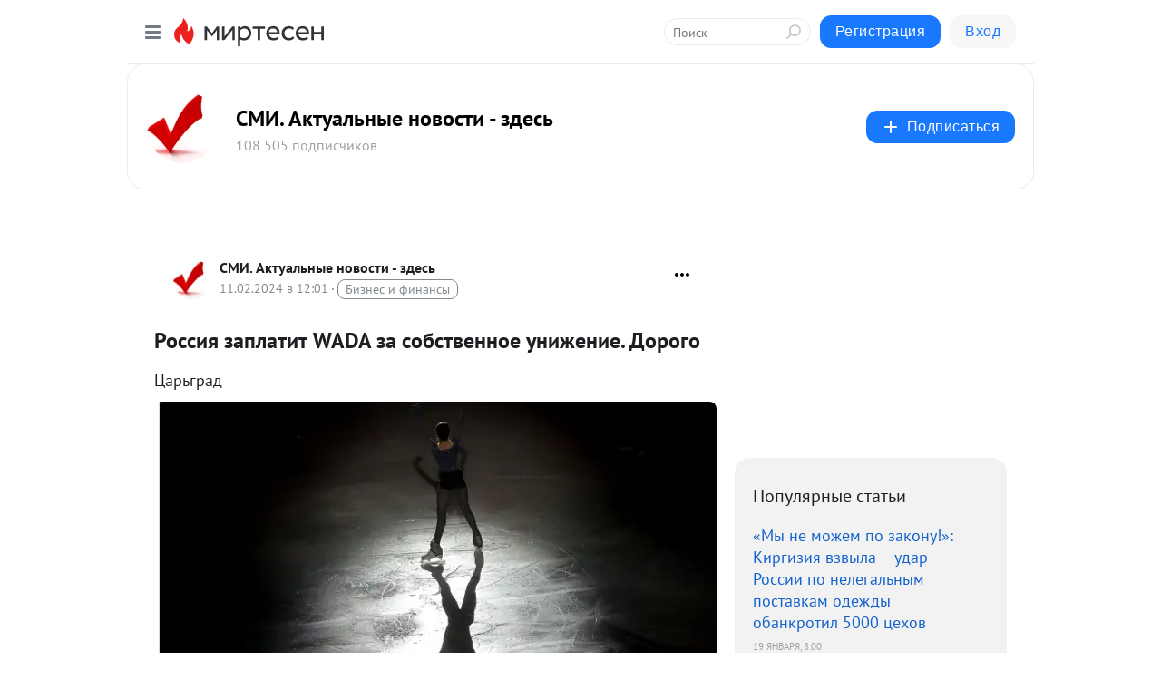

--- FILE ---
content_type: text/html; charset=utf-8
request_url: https://actualno.mirtesen.ru/blog/43688778058/Rossiya-zaplatit-WADA-za-sobstvennoe-unizhenie-Dorogo
body_size: 30960
content:
<!DOCTYPE html>
<html lang="ru" >
<head>
<meta charset="utf-8" />
<meta name="robots" content="all"/>
<script>window.__SM_COUNTER_ID = 45130;</script>
<title data-react-helmet="true">Россия заплатит WADA за собственное унижение. Дорого - СМИ. Актуальные новости - здесь - Медиаплатформа МирТесен</title>
<meta name="viewport" content="width=device-width, initial-scale=1"/>
<meta name="yandex-verification" content="71b7ebb0362a6050"/>
<meta data-react-helmet="true" name="description" content="Царьград Фото: globallookpress.com Россия согласовала со Всемирным антидопинговым агентством (WADA) уплату взноса за прошлый год, сообщил министр спорта нашей страны Олег Матыцин. То есть после череды допинговых скандалов и унизительного судилища над фигуристкой Камилой Валиевой, не менее - 11 февраля - 43688778058 - Медиаплатформа МирТесен"/><meta data-react-helmet="true" name="keywords" content="одноклассники, однокурсники, соседи, сослуживцы, мир тесен, земляки, старые друзья, география, блоги домов, события вокруг, социальная сеть, карта, дом, работа, web 2.0"/><meta data-react-helmet="true" property="og:image" content="https://r1.mt.ru/r9/photo2171/20724857539-0/jpeg/bp.jpeg"/><meta data-react-helmet="true" property="og:image:width" content="1200"/><meta data-react-helmet="true" property="og:image:height" content="628"/><meta data-react-helmet="true" property="og:image:alt" content="Россия заплатит WADA за собственное унижение. Дорого - СМИ. Актуальные новости - здесь - Медиаплатформа МирТесен"/><meta data-react-helmet="true" property="twitter:image" content="https://r1.mt.ru/r9/photo2171/20724857539-0/jpeg/bp.jpeg"/><meta data-react-helmet="true" property="vk:image" content="https://r1.mt.ru/r9/photo2171/20724857539-0/jpeg/bp.jpeg"/><meta data-react-helmet="true" property="og:description" content="Царьград Фото: globallookpress.com Россия согласовала со Всемирным антидопинговым агентством (WADA) уплату взноса за прошлый год, сообщил министр спорта нашей страны Олег Матыцин. То есть после череды допинговых скандалов и унизительного судилища над фигуристкой Камилой Валиевой, не менее - 11 февраля - 43688778058 - Медиаплатформа МирТесен"/><meta data-react-helmet="true" property="twitter:description" content="Царьград Фото: globallookpress.com Россия согласовала со Всемирным антидопинговым агентством (WADA) уплату взноса за прошлый год, сообщил министр спорта нашей страны Олег Матыцин. То есть после череды допинговых скандалов и унизительного судилища над фигуристкой Камилой Валиевой, не менее - 11 февраля - 43688778058 - Медиаплатформа МирТесен"/><meta data-react-helmet="true" property="og:site_name" content="СМИ. Актуальные новости - здесь - МирТесен"/><meta data-react-helmet="true" property="og:site" content="СМИ. Актуальные новости - здесь - МирТесен"/><meta data-react-helmet="true" property="og:type" content="article"/><meta data-react-helmet="true" property="og:url" content="https://actualno.mirtesen.ru/blog/43688778058/Rossiya-zaplatit-WADA-za-sobstvennoe-unizhenie-Dorogo"/><meta data-react-helmet="true" property="og:title" content="Россия заплатит WADA за собственное унижение. Дорого - СМИ. Актуальные новости - здесь - Медиаплатформа МирТесен"/><meta data-react-helmet="true" property="twitter:card" content="summary_large_image"/><meta data-react-helmet="true" property="twitter:title" content="Россия заплатит WADA за собственное унижение. Дорого - СМИ. Актуальные новости - здесь - Медиаплатформа МирТесен"/>
<link data-react-helmet="true" rel="image_src" href="https://r1.mt.ru/r9/photo2171/20724857539-0/jpeg/bp.jpeg"/><link data-react-helmet="true" rel="canonical" href="https://actualno.mirtesen.ru/blog/43688778058/Rossiya-zaplatit-WADA-za-sobstvennoe-unizhenie-Dorogo"/><link data-react-helmet="true" rel="index" href="https://actualno.mirtesen.ru"/><link data-react-helmet="true" rel="alternate" type="application/atom+xml" title="СМИ. Актуальные новости - здесь - МирТесен" href="https://actualno.mirtesen.ru/blog/atom"/><link data-react-helmet="true" rel="alternate" type="application/atom+xml" title="СМИ. Актуальные новости - здесь - МирТесен" href="https://actualno.mirtesen.ru/blog/rss"/><link data-react-helmet="true" rel="icon" href="/favicon.ico" type="image/x-icon" sizes="16x16"/><link data-react-helmet="true" rel="shortcut icon" href="/favicon.ico" type="image/x-icon" sizes="16x16"/>

<link rel="stylesheet" href="https://alpha.mirtesen.ru/assets/modern/bundle.async.390fc67b829a9a691b15.css" media="print" onload="this.media='all'">
<link rel="stylesheet" href="https://alpha.mirtesen.ru/assets/modern/bundle.blog.2957bd024124c219641e.css" />
</head>
<body >



<div id="root"><div class="app blog-post-page"><div id="layout" class="blog-post-layout"><div id="main-container" class="not-admin"><header id="header"><div class="header-wrapper" style="width:auto"><div class="header-container"><div class="header"><div class="header__navigation"></div></div></div></div></header><div id="three-column-container"><div id="very-left-column" class=""><div class="sticky-wrap" style="left:0"><div class="sticky__content"><div class="left-menu"><div class="left-menu__blog"><div class="left-menu__item left-menu__blog-item"><div class="left-menu__item_title left-menu__item_header">СМИ. Актуальные...</div><a class="left-menu__item_element" href="https://actualno.mirtesen.ru/">Главная</a><a class="left-menu__item_element" href="https://actualno.mirtesen.ru/blog">Новости</a><a class="left-menu__item_element" href="https://actualno.mirtesen.ru/_/proishestvia">Происшествия</a></div><div class="left-menu__item left-menu__blog-item"><div class="left-menu__item_title left-menu__item_header"></div><i class="left-menu__item_delimiter"></i><a class="left-menu__item_element" href="https://actualno.mirtesen.ru/blog/latest">Новые</a><a class="left-menu__item_element" href="https://actualno.mirtesen.ru/blog/interesting">Лучшие</a><a class="left-menu__item_element" href="https://actualno.mirtesen.ru/blog/commented">Обсуждаемые</a><a class="left-menu__item_element" href="https://actualno.mirtesen.ru/comments">Комментарии</a><a class="left-menu__item_element" href="https://actualno.mirtesen.ru/people">Участники сайта</a></div></div><div class="left-menu__item" id="topics-menu"><div class="left-menu__item_title" id="topics-menu-title">Рубрики</div><a class="left-menu__item_element" href="//mirtesen.ru/topic/cooking?utm_medium=from_left_sidebar"><span><img src="//static.mtml.ru/images/topics/cooking.svg" alt="cooking" loading="lazy" width="16" height="16"/></span><span>Кулинария</span></a><a class="left-menu__item_element" href="//mirtesen.ru/topic/family?utm_medium=from_left_sidebar"><span><img src="//static.mtml.ru/images/topics/family.svg" alt="family" loading="lazy" width="16" height="16"/></span><span>Дети и семья</span></a><a class="left-menu__item_element" href="//mirtesen.ru/topic/show?utm_medium=from_left_sidebar"><span><img src="//static.mtml.ru/images/topics/show.svg" alt="show" loading="lazy" width="16" height="16"/></span><span>Шоу-бизнес</span></a><a class="left-menu__item_element" href="//mirtesen.ru/topic/politics?utm_medium=from_left_sidebar"><span><img src="//static.mtml.ru/images/topics/politics.svg" alt="politics" loading="lazy" width="16" height="16"/></span><span>Политика</span></a><a class="left-menu__item_element" href="//mirtesen.ru/topic/health?utm_medium=from_left_sidebar"><span><img src="//static.mtml.ru/images/topics/health.svg" alt="health" loading="lazy" width="16" height="16"/></span><span>Здоровье</span></a><button class="left-menu__item_button">Показать все<svg class="svg-icon"><use href="/images/icons.svg?v=1769076#angle-down"></use></svg></button></div><div class="left-menu__item"><div class="left-menu__item_title left-menu__item_header"><a href="https://mirtesen.ru/" class="left-menu__item_title-anchor">Моя лента</a></div><a href="https://mirtesen.ru/chats" class="left-menu__item_element left-menu__item_element_chat" target="_self"><span><img src="//static.mtml.ru/images/icons_v2/chats.svg" alt="ЧАТЫ" loading="lazy" width="16" height="16"/></span><span id="chats-tooltip">ЧАТЫ</span></a><a href="https://mirtesen.ru/polls" class="left-menu__item_element left-menu__item_element_poll" target="_self"><span><img src="//static.mtml.ru/images/icons_v2/vote.svg" alt="Опросы" loading="lazy" width="28" height="28"/></span><span id="polls-tooltip">Опросы</span></a><a href="https://mirtesen.ru/bloggers" class="left-menu__item_element" target="_self"><span><img src="//static.mtml.ru/images/icons_v2/IconBloggersColor.svg" alt="Блогеры" loading="lazy" width="17" height="17"/></span><span id="bloggers-tooltip">Блогеры</span></a><a href="https://mirtesen.ru/user-posts" class="left-menu__item_element" target="_self"><span><img src="//static.mtml.ru/images/icons_v2/IconUserContent.svg" alt="Глас народа" loading="lazy" width="16" height="16"/></span><span id="user-posts-tooltip">Глас народа</span></a><a href="https://mirtesen.ru/popular/liked" class="left-menu__item_element" target="_self"><span><img src="//static.mtml.ru/images/icons_v2/IconPopularColor.svg" alt="Популярное" loading="lazy" width="13" height="16"/></span><span id="popular-posts-tooltip">Популярное</span></a><a href="https://mirtesen.ru/popular/commented" class="left-menu__item_element" target="_self"><span><img src="//static.mtml.ru/images/icons_v2/IconDiscussColor.svg" alt="Обсуждаемое" loading="lazy" width="14" height="14"/></span><span id="commented-posts-tooltip">Обсуждаемое</span></a></div><div class="left-menu__item" id="common-menu"><a href="https://k41tv.app.link/sidebarlink" class="btn btn-primary btn-primary_left-menu" target="_blank" id="app-tooltip"><svg class="svg"><use href="/images/icons.svg#app-icon"></use></svg><span class="left-menu__item_element-text">Мессенджер МТ</span></a><a href="https://info.mirtesen.ru/about" class="left-menu__item_element" target="_blank"><span><img src="//static.mtml.ru/images/icons_v2/IconAbout.svg" alt="О компании" loading="lazy" width="9" height="14"/></span><span class="left-menu__item_element-text">О компании</span></a><a href="https://info.mirtesen.ru/glagol" class="left-menu__item_element" target="_blank"><span><img src="//static.mtml.ru/images/icons_v2/icon-glagol.svg" alt="О редакции ГлагоL" loading="lazy" width="8" height="13"/></span><span class="left-menu__item_element-text">О редакции ГлагоL</span></a><a href="https://info.mirtesen.ru/news" class="left-menu__item_element" target="_blank"><span><img src="//static.mtml.ru/images/icons_v2/IconNews.svg" alt="Новости" loading="lazy" width="16" height="14"/></span><span class="left-menu__item_element-text">Новости</span></a><a href="https://info.mirtesen.ru/partners" class="left-menu__item_element" target="_blank"><span><img src="//static.mtml.ru/images/icons_v2/IconPartners.svg" alt="Партнерам" loading="lazy" width="16" height="13"/></span><span class="left-menu__item_element-text">Партнерам</span></a><a href="https://info.mirtesen.ru/promo" class="left-menu__item_element" target="_blank"><span><img src="//static.mtml.ru/images/icons_v2/IconAdvertizing.svg" alt="Рекламодателям" loading="lazy" width="17" height="16"/></span><span class="left-menu__item_element-text">Рекламодателям</span></a><a href="https://mirtesen.ru/feedback/report" class="left-menu__item_element" target="_blank"><span><img src="//static.mtml.ru/images/icons_v2/IconFeedback.svg" alt="Обратная связь" loading="lazy" width="16" height="13"/></span><span class="left-menu__item_element-text">Обратная связь</span></a><a href="https://mirtesen.ru/feedback/report/spam" class="left-menu__item_element" target="_blank"><span><img src="//static.mtml.ru/images/icons_v2/IconSpam.svg" alt="Пожаловаться на спам" loading="lazy" width="15" height="14"/></span><span class="left-menu__item_element-text">Пожаловаться на спам</span></a><a href="https://info.mirtesen.ru/agreement" class="left-menu__item_element" target="_blank"><span><img src="//static.mtml.ru/images/icons_v2/IconAgreement.svg" alt="Соглашение" loading="lazy" width="15" height="16"/></span><span class="left-menu__item_element-text">Соглашение</span></a><a href="https://info.mirtesen.ru/recommendation_rules" class="left-menu__item_element" target="_blank"><span><img src="//static.mtml.ru/images/icons_v2/IconAgreement.svg" alt="Рекомендательные технологии" loading="lazy" width="15" height="16"/></span><span class="left-menu__item_element-text">Рекомендательные технологии</span></a></div></div><p class="recommendation-tech">На информационном ресурсе применяются <a href="https://info.mirtesen.ru/recommendation_rules">рекомендательные технологии</a> (информационные технологии предоставления информации на основе сбора, систематизации и анализа сведений, относящихся к предпочтениям пользователей сети &quot;Интернет&quot;, находящихся на территории Российской Федерации)</p><div class="mt-tizer-ad-block"><div class="partner-block-wrapper"><div id="unit_99821"></div></div></div></div></div></div><div id="content-container"><div id="secondary-header" class="secondary-header secondary-header_blog"><div class="secondary-header__middle"><div id="secondary-header-logo" class="secondary-header__logo-outer"><div class="secondary-header__logo-wrap"><a class="userlogo userlogo_xl" href="http://actualno.mirtesen.ru/?mid=D190B0E5193EE19821906E6BBBA4D261&amp;utm_referrer=mirtesen.ru" title="" target="" data-rjs="2"></a></div></div><div class="secondary-header__title-wrap"><div class="secondary-header__title-subscribers"><h2 class="secondary-header__title"><a class="secondary-header__title-link" href="http://actualno.mirtesen.ru/?mid=D190B0E5193EE19821906E6BBBA4D261&amp;utm_referrer=mirtesen.ru" style="color:#000" rel="nofollow">СМИ. Актуальные новости - здесь</a></h2><i class="secondary-header__subscribers">108 505 подписчиков</i></div></div><div><div id="mt-dropdown-menu" class="mt-dropdown-menu"><button appearance="btn" title="Подписаться" type="button" class="mt-dropdown-menu__btn btn btn-primary"><svg class="svg-icon"><use href="/images/icons.svg?v=1769076#cross"></use></svg>Подписаться</button></div></div></div></div><div class="blog-post-item blog-post-item_tile"><div id="double-column-container"><div id="right-column"><div class="partner-block-wrapper"><div id="unit_103944"></div></div><div class="right-column-posts"><h3 class="right-column-posts__title">Популярные статьи</h3><ul class="right-column-posts_list"><li class="right-column-posts_list_item"><a href="//actualno.mirtesen.ru/blog/43238277584?utm_referrer=mirtesen.ru&amp;utm_medium=from_block_popular_articles" class="right-column-posts_list_item__link"><span class="right-column-posts_list_item__title">«Мы не можем по закону!»: Киргизия взвыла – удар России по нелегальным поставкам одежды обанкротил 5000 цехов</span><span class="right-column-posts_list_item__date"></span></a></li><li class="right-column-posts_list_item"><a href="//actualno.mirtesen.ru/blog/43731317769?utm_referrer=mirtesen.ru&amp;utm_medium=from_block_popular_articles" class="right-column-posts_list_item__link"><span class="right-column-posts_list_item__title">Конфисковали... и забыли: конфискованное о коррупционеров годами гниёт в госфондах, но Краснов решил сломать эту удобную для системы схему</span><span class="right-column-posts_list_item__date"></span></a></li><li class="right-column-posts_list_item"><a href="//actualno.mirtesen.ru/blog/43510702880?utm_referrer=mirtesen.ru&amp;utm_medium=from_block_popular_articles" class="right-column-posts_list_item__link"><span class="right-column-posts_list_item__title">А как народ относился к «страшным сталинским репрессиям»?</span><span class="right-column-posts_list_item__date"></span></a></li></ul></div><div class="partner-block-wrapper"><div id="unit_103939"></div></div><div class="right-column-comments right-column-comments_blog"><h3 class="right-column-comments__title">Свежие комментарии</h3><ul class="right-column-comments-list"><li class="right-column-comments-item"><a href="https://mirtesen.ru/people/520076099" class="right-column-comments-item__author"><span class="userlogo userlogo_s" href="" style="background:linear-gradient(hsl(171, 100%, 50%), hsl(201, 80%, 50%))" target="">ВК</span><div class="right-column-comments-item__author__info"><i class="right-column-comments-item__author__name" style="color:hsl(186, 70%, 50%)">Вячеслав Кормилицын</i><i class="right-column-comments-item__pubdate"></i></div></a><div class="right-column-comments-item__post"><span class="right-column-comments-item__post__message">Да ничего он не предаёт,хватит тупить.</span><span class="right-column-comments-item__post__title">Лукашенко предаёт...</span></div></li><li class="right-column-comments-item"><a href="https://mirtesen.ru/people/732308479" class="right-column-comments-item__author"><span class="userlogo userlogo_s" href="" title="" target="" data-rjs="2"></span><div class="right-column-comments-item__author__info"><i class="right-column-comments-item__author__name" style="color:hsl(174, 70%, 50%)">Александр</i><i class="right-column-comments-item__pubdate"></i></div></a><div class="right-column-comments-item__post"><span class="right-column-comments-item__post__message">Министр, который в слове допускает ошибки в правописании - не министр! Но согласиться с ним в отношении оценок по пов...</span><span class="right-column-comments-item__post__title">Кравцов придумал ...</span></div></li><li class="right-column-comments-item"><a href="https://mirtesen.ru/people/271803840" class="right-column-comments-item__author"><span class="userlogo userlogo_s" href="" title="" target="" data-rjs="2"></span><div class="right-column-comments-item__author__info"><i class="right-column-comments-item__author__name" style="color:hsl(198, 70%, 50%)">Дмитрий Николенко</i><i class="right-column-comments-item__pubdate"></i></div></a><div class="right-column-comments-item__post"><span class="right-column-comments-item__post__message">Шпионы нужны везде.</span><span class="right-column-comments-item__post__title">Лукашенко предаёт...</span></div></li></ul></div><div class="partner-block-wrapper"><div id="unit_99810"></div></div><div class="partner-block-wrapper"><div id="unit_95080"></div></div><div class="sticky2" style="top:30px"><div class="partner-block-wrapper"><div id="unit_103947"></div></div></div></div><div id="content-column" class="content-column"><div class="adfox-top"><div class="partner-block-wrapper"><div id="unit_99815"></div></div><div class="partner-block-wrapper"><div id="unit_99815"></div></div></div><article class="blog-post" id="post_43688778058" itemscope="" itemType="http://schema.org/NewsArticle"><meta itemscope="" itemProp="mainEntityOfPage" itemType="https://schema.org/WebPage" itemID="https://actualno.mirtesen.ru/blog/43688778058/Rossiya-zaplatit-WADA-za-sobstvennoe-unizhenie-Dorogo" content=""/><meta itemProp="datePublished" content="2024-02-11T12:01:05.000Z"/><meta itemProp="dateModified" content="2024-02-11T12:01:05.000Z"/><span itemscope="" itemType="https://schema.org/Organization" itemProp="publisher"><meta itemProp="name" content="СМИ. Актуальные новости - здесь"/><span itemscope="" itemType="https://schema.org/ImageObject" itemProp="logo"><meta itemProp="url" content="//mtdata.ru/u29/photoED76/20927138263-0/original.jpeg"/></span></span><meta itemProp="image" content="https://r1.mt.ru/r9/photo2171/20724857539-0/jpeg/bp.jpeg"/><div class="blog-post__header"><div class="blog-post__author" rel="author"><span class="blog-post__author-avatar"><a class="userlogo" href="//actualno.mirtesen.ru?utm_referrer=mirtesen.ru" title="" target="_self" data-rjs="2"></a></span><div><a class="blog-post__author-name" href="//actualno.mirtesen.ru" target="_blank"><span itemProp="author">СМИ. Актуальные новости - здесь</span></a><div class="blog-post__info"><div class="blog-post__pubdate"></div><h3 class="blog-post__topic-category-wrapper"><a class="blog-post__topic-category" href="//mirtesen.ru/topic/finance?utm_medium=from_headline_topic_button"><span>Бизнес и финансы</span></a></h3></div></div></div><div><button title="Подписаться" class="btn blog-post__header-subscribe btn-primary">Подписаться</button></div><div id="mt-dropdown-menu" class="mt-dropdown-menu context-dropdown"><button type="button" class="mt-dropdown-menu__btn"><svg class="svg-icon"><use href="/images/icons.svg?v=1769076#more"></use></svg></button></div></div><h1 class="blog-post__title" itemProp="headline">Россия заплатит WADA за собственное унижение. Дорого</h1><div class="partner-block-wrapper"><div id="unit_103965"></div></div><div class="blog-post__text" itemProp="articleBody"><div> <div data-dh5evs0le="card-header"> <div> <div> <div> <div data-dh5evs0le="channel-info-title"> <div aria-label="Перейти на страницу канала: Царьград">Царьград</div> </div> </div> </div> </div> </div> </div> <div> <div data-dh5evs0le="article-render__block" data-points="5"> <div> <div aria-label=""><img class="POST_IMAGE " src="https://r1.mt.ru/r9/photo2171/20724857539-0/jpeg/bp.webp"    alt=""width="620"height="auto"loading="lazy"/></div> </div> <div aria-hidden="true">Фото: globallookpress.com</div> </div> <p data-dh5evs0le="article-render__block" data-points="8"><span><strong>Россия согласовала со Всемирным антидопинговым агентством (WADA) уплату взноса за прошлый год, сообщил министр спорта нашей страны Олег Матыцин. То есть после череды допинговых скандалов и унизительного судилища над фигуристкой Камилой Валиевой, не менее унизительного лишения наших спортсменов олимпийского золота мы ещё и заплатим за это всё.<div id="unit_101877"><a href="https://smi2.ru/" ></a></div>
<script type="text/javascript" charset="utf-8">
  (function() {
    var sc = document.createElement('script'); sc.type = 'text/javascript'; sc.async = true;
    sc.src = '//smi2.ru/data/js/101877.js'; sc.charset = 'utf-8';
    var s = document.getElementsByTagName('script')[0]; s.parentNode.insertBefore(sc, s);
  }());
</script></strong></span></p> <p data-dh5evs0le="article-render__block" data-points="6"><strong>Кстати, сколько именно Россия заплатит WADA за собственное унижение - большой секрет чиновников. Министр спорта России Олег Матыцин уклонился от ответа, заметив, что не будет озвучивать цифры. Но надо понимать, что сумма будет немаленькой.</strong></p> <p data-dh5evs0le="article-render__block" data-points="7"><span>К слову, агентство <strong>WADA рассчитывало получить от нашей страны ежегодный взнос в размере немногим более $ 1,267 млн. Однако Москва с этими цифрами не согласилась, поскольку в данном случае с нас требовали деньги как с члена Совета Европы, а мы из этой организации вышли ещё в марте 2022 года.</strong></span></p> <p data-dh5evs0le="article-render__block" data-points="5"><span>Так что о какой сумме теперь идёт речь,<strong> тайна, покрытая мраком и с очень плохим запашком, учитывая, что от WADA наши спортсмены в последние годы ничего хорошего не видели.</strong></span></p> <div data-dh5evs0le="article-render__block" data-points="5"> <div> <div aria-label=""><img class="POST_IMAGE " src="https://r2.mt.ru/r1/photo27A4/20947930388-0/jpeg/bp.webp"    alt=""width="620"height="auto"loading="lazy"/></div> </div> <div aria-hidden="true">Олег Матыцин подтвердил, что наша страна будет выплачивать согласованную с WADA сумму. Фото: Maksim Konstantinov/globallookpress</div> </div> <p data-dh5evs0le="article-render__block" data-points="4"><span>В то же время в </span><a rel="nofollow ugc noreferrer noopener" href="https://tass.ru/sport/19953057" target="_blank">интервью</a><span>, данном ТАСС, Матыцин подтвердил, что наша страна будет выплачивать согласованную с WADA сумму.</span></p> <blockquote data-dh5evs0le="article-render__block" data-points="6"><strong>Сейчас мы ждём подтверждения на следующий год, - уточнил министр. - Договорились, что они установят формулу взноса, потому что мы не можем ориентироваться на Совет Европы, членом которого Россия больше не является.</strong></blockquote> <p data-dh5evs0le="article-render__block" data-points="3"><span>Он добавил также, что за этот год будет выплачена сумма в согласованном с агентством объёме.<div id="unit_103966"><a href="https://smi2.ru/" ></a></div>
<script type="text/javascript" charset="utf-8">
  (function() {
    var sc = document.createElement('script'); sc.type = 'text/javascript'; sc.async = true;
    sc.src = '//smi2.ru/data/js/103966.js'; sc.charset = 'utf-8';
    var s = document.getElementsByTagName('script')[0]; s.parentNode.insertBefore(sc, s);
  }());
</script></span></p> <div data-dh5evs0le="article-render__block" data-points="5"> <div> <div aria-label=""> <div><img class="POST_IMAGE " src="https://r1.mt.ru/r15/photoD3F2/20447135943-0/jpg/bp.webp"    WADA за последние лет 10 России не сделало ничего хорошего. Из-за него мы лишаемся первых мест в зачётах, наши спортсмены терпят дикие унижения. Фото: Dmitry Golubovich/globallookpress"   alt=""width="620"height="auto"loading="lazy"/></div> </div> </div> <div aria-hidden="true"><strong>WADA за последние лет 10 России не сделало ничего хорошего. Из-за него мы лишаемся первых мест в зачётах, наши спортсмены терпят дикие унижения.</strong> Фото: Dmitry Golubovich/globallookpress</div> </div> <p data-dh5evs0le="article-render__block" data-points="5"><strong>Решение о выплате, мягко говоря, удивило народ. Политолог Юрий Баранчик подметил у себя в телеграм-канале, что "всё-таки наши олимпийские чиновники исключительно оригинальные люди".</strong></p> <blockquote data-dh5evs0le="article-render__block" data-points="10"><strong>Было, пишут, очень сложно. Но ценой больших усилий и талантов удалось-таки определить схему подсчёта - сколько денег Россия должна платить WADA в качестве ежегодного взноса. Хочется спросить: а за что мы платим? - задался логичным вопросом политолог. - WADA за последние лет 10 России не сделало ничего хорошего. Из-за него мы лишаемся первых мест в зачётах, наши спортсмены терпят дикие унижения и мы даже не можем выступать под своим флагом.</strong></blockquote> <p data-dh5evs0le="article-render__block" data-points="7"><span>Баранчик отметил также: <strong>"То, что некоторые люди готовы платить своими деньгами за унижения в свой адрес - известный психосексуальный феномен. Но чтобы платить деньгами государства за то, чтобы кто-то унижал не тебя, а твоих сограждан, - это новое слово в девиациях".</strong></span></p> <div data-dh5evs0le="article-render__block" data-points="5"> <div> <div aria-label=""> <div><img class="POST_IMAGE " src="https://r3.mt.ru/r15/photoB1B2/20670208792-0/png/bp.webp"    Фото: скриншот t.me/barantchik"   alt=""width="620"height="auto"loading="lazy"/></div> </div> </div> <div aria-hidden="true">Фото: скриншот t.me/barantchik</div> </div> <p data-dh5evs0le="article-render__block" data-points="5"><span>Спецкор "Комсомольской правды" Дмитрий Стешин в своём телеграм-канале "Русский тарантасъ"<strong> иронии не сдерживал, комментируя решение наших чиновников уплатить взнос WADA:</strong></span></p> <blockquote data-dh5evs0le="article-render__block" data-points="5"><strong>Молодцы какие, нашли-таки применение государственным денежкам, а то девать их некуда, на ремонт школы в Тошковке мы и сами соберём, правда, дорогие читатели?</strong></blockquote> <div data-dh5evs0le="article-render__block" data-points="5"> <div> <div aria-label=""> <div><img class="POST_IMAGE " src="https://r2.mt.ru/r15/photoF7F7/20893281641-0/jpg/bp.webp"    WADA рассчитывало получить от нашей страны ежегодный взнос в размере немногим более $ 1,267 млн. Фото: PETTER ARVIDSON/imago sportfotodienst/globallookpress"   alt=""width="620"height="auto"loading="lazy"/></div> </div> </div> <div aria-hidden="true">WADA рассчитывало получить от нашей страны ежегодный взнос в размере немногим более $ 1,267 млн. Фото: PETTER ARVIDSON/imago sportfotodienst/globallookpress</div> </div> <p data-dh5evs0le="article-render__block" data-points="5"><span>Политический обозреватель Царьграда Андрей Перла обратил внимание на тот факт, что <strong>отрывание, отстранение, отказ России от Запада - "это медленный и неровный процесс".</strong></span></p> <blockquote data-dh5evs0le="article-render__block" data-points="20"><span><strong>Мы всё время должны помнить, что среди нас множество людей, чиновников, функционеров, для которых связи с Западом, участие в западных форумах, каких-то тусовках, командировки, связанная с этим деятельность - это и есть вся жизнь. И хуже того, работа, за которую им деньги платят - и никакой другой у них нет</strong>, - пояснил эксперт в интервью, данном "Первому русскому". - <strong>Поэтому они никогда сами разрыв на своём уровне не инициируют. И найдут множество аргументов, доказывая, что именно сейчас именно эти связи рвать нельзя. В каждом отдельном случае для того, чтобы разорвать связи с враждебными организациями, нужно отдельное решение на самом высшем уровне. Да, именно там. Именно этот человек должен отдать приказ - вот тут рвём. И тут - тоже. А пока приказа нет - чиновник будет исполнять старую инструкцию. Потому что если он откажется её исполнять - чего он делать-то дальше будет? За что тогда ему кабинет, секретарша, премия и командировочные?</strong></span></blockquote> <p data-dh5evs0le="article-render__block" data-points="7"><span>Андрей Перла поясняет, что <strong>"нельзя рассчитывать на то, что Путин произнес речь... или сто речей... - и всё сбылось". "Нет, в каждом случае нужен указ, приказ, нормативный акт, подзаконные акты... Тогда бюрократия сработает как надо", - резюмирует эксперт.</strong></span></p> </div></div><div id="panda_player" class="panda-player"></div><div class="blog-post__source"><a href="https://actualno.mirtesen.ru/url?e=simple_click&amp;blog_post_id=43688778058&amp;url=iKrI2be7ksOtGf3uH9YBk__P__2B__P__2Bq3Tmz29xIyWSwgTQai4eqa__P__2Bbw9AAVjTJszHcFV6VKQ__P__2FCWVWugo4jBw42r2c96eg__P__3D__P__3D" target="_blank">Ссылка на первоисточник</a></div><div class="blog-post__subscribe"><p class="blog-post__subscribe-text">Понравилась статья? Подпишитесь на канал, чтобы быть в курсе самых интересных материалов</p><a href="#" class="btn btn-primary">Подписаться</a></div><ul class="mt-horizontal-menu mt-horizontal-menu_list mt-horizontal-menu_multiline-left post-tags"><li><a href="/hashtags/%D0%B3.%20%D0%9C%D0%BE%D1%81%D0%BA%D0%B2%D0%B0%20%5B1405113%5D" class="tag-label-2 tag-label-2_sm"><svg class="svg-icon"><use href="/images/icons.svg?v=1769076#geo"></use></svg><span>г. Москва</span></a><meta itemProp="about" content="г. Москва [1405113]"/></li></ul><div class="blog-post__footer"><div class="post-controls"><div><div class="post-actions"><div class="post-actions__push"></div></div></div></div></div><span></span></article><nav class="pagination"><ul class="blog-post__pagination"><li><a href="https://actualno.mirtesen.ru/blog/43505042674/Byivshaya-leningradka-nyine-posol-Izrayilya-v-RF-vyidvinula-Ross?utm_referrer=mirtesen.ru"><span class="blog-post__pagination__arrow">←</span>Предыдущая тема</a></li><li class="blog-post__pagination__symbol"> | </li><li><a href="https://actualno.mirtesen.ru/blog/43679003897/Gradatsiya-predateley?utm_referrer=mirtesen.ru">Следующая тема<span class="blog-post__pagination__arrow">→</span></a></li></ul></nav><div class="partner-block-wrapper"><div id="unit_103916"></div></div><span></span><div class="adfox-outer blog-post-item__ad-block"><div class="partner-block-wrapper"><div id="unit_99816"></div></div></div></div></div><div class="blog-post-bottom-partners"><div class="partner-block-wrapper"><div id="unit_103941"></div></div><div class="partner-block-wrapper"><div id="unit_95079"></div></div><div class="partner-block-wrapper"><div id="unit_95031"></div></div></div></div></div></div></div><div style="position:fixed;bottom:50px;right:0;cursor:pointer;transition-duration:0.2s;transition-timing-function:linear;transition-delay:0s;z-index:10;display:none"><div id="scroll-top"><div>наверх</div></div></div></div><div></div></div></div>
<div id="messenger-portal" class="messenger-embedded"></div>
<script>window.__PRELOADED_STATE__ = {"blogDomain":{},"promotion":{"popup":{},"activeTab":"platform","sections":{"platform":{"title":"Реклама на Платформе","isMenu":true,"changed":false,"forDevs":true},"settings":{"title":"Настройки рекламы","isMenu":true,"changed":false,"forDevs":true},"item":{"title":"Редактирование объекта","isMenu":false,"changed":false,"forDevs":true},"itemAdd":{"title":"Добавление объекта","isMenu":false,"changed":false,"forDevs":true},"deposit":{"title":"Пополнение баланса","isMenu":false,"changed":false,"forDevs":true},"stats":{"title":"Статистика рекламы","isMenu":true,"changed":false,"forDevs":true}},"changed":{"platform":false,"settings":false,"item":false,"stats":false},"data":{"platform":"","settings":{"currentBalance":0,"spentBalance":0,"groupItem":{"id":null,"status":"STATUS_PENDING","dateStart":null,"dateEnd":null,"fullClicksLimit":null,"dayClicksLimit":null,"clickPrice":null,"utmSource":null,"utmMedium":null,"utmCampaign":null,"targetGeoIds":null,"targetIsMale":null,"targetAgeMin":null,"targetAgeMax":null,"targetTime":null,"title":null,"canChangeStatus":null,"inRotation":false,"fullClicks":0,"dayClicks":0},"blogpostItems":[]},"item":{"id":null,"status":"STATUS_PENDING","dateStart":null,"dateEnd":null,"fullClicksLimit":null,"dayClicksLimit":null,"clickPrice":null,"utmSource":null,"utmMedium":null,"utmCampaign":null,"targetGeoIds":null,"targetIsMale":null,"targetAgeMin":null,"targetAgeMax":null,"targetTime":null,"title":null,"canChangeStatus":null,"inRotation":false,"fullClicks":0,"dayClicks":0},"itemAdd":{"url":null},"deposit":{"value":""},"stats":{"periodFrom":"2026-01-02","periodTo":"2026-01-22"}},"errors":{}},"editComments":{"activeTab":"stats","sections":{"stats":{"title":"Статистика","isMenu":true,"changed":false,"forDevs":true},"settings":{"title":"Настройки","isMenu":true,"changed":false,"forDevs":true}},"changed":{"stats":false,"settings":false},"data":{"stats":{"periodFrom":"2026-01-15","periodTo":"2026-01-22"},"settings":{"applyForCommentsEnabled":0,"commonEnabled":0,"siteEnabled":0,"keyWords":[]}},"errors":{}},"actionVote":{},"header":{"sidebarEnabled":false,"sidebarIsOpen":false},"messageNotifications":{"items":[],"startFrom":0,"nextFrom":0,"hasMoreItems":true,"busy":false},"activityNotifications":{"items":[],"nextFrom":"","hasMoreItems":true,"busy":false},"headerSearch":{"value":"","result":{"people":[],"groups":[],"posts":[]},"isLoading":false,"hasResults":false},"rssEditor":{"editKey":null,"type":"add","loading":{"defaultImage":false},"values":{"maxTextLength":0,"publicationDelay":0,"useFullText":false,"useShortDesctiption":false,"ignoreMediaTags":false,"rssSourceLink":"","autoRefreshImportedThemes":false,"pregTemplateTextSearch":"","pregTemplateTextChange":"","xpathLongText":"","xpathImage":"","showCategory":"","importCategory":"","keepImages":false,"keepLinks":false,"keepIframes":false,"useEmbedCode":false,"useYandexTurbo":false,"addYandexGenreTags":false,"loadingTimout":0,"hideSourceLink":false,"defaultImage":""}},"telegramEditor":{"editKey":null,"type":"add","values":{"username":null,"signature":""}},"auth":{"user":null,"groupPrivileges":{},"viewedTooltips":{}},"authForm":{"isBusy":false,"widgetId":"0","instances":{"0":{"isOpen":false,"activeTab":"login","callAndSmsLimits":{"apiLimits":{"smsAllowed":true,"callAllowed":true,"smsTimeLimitExceededMsg":"","callTimeLimitExceededMsg":""},"timers":{}},"params":{"login":{"phone":"","code":"","mode":"SMS","step":"","errorMap":{}},"loginByEmail":{"email":"","password":"","remember":"on","step":"","errorMap":{}},"registration":{"name":"","lastname":"","email":"","phone":"","code":"","mode":"SMS","step":"","errorMap":{}},"registrationByEmail":{"email":"","name":"","phone":"","code":"","mode":"SMS","step":"","errorMap":{}},"password":{"email":"","errorMap":{}}}}}},"blogModerators":{"staff":[],"popup":{"popupType":null,"userInfo":null},"errors":{},"radioBtnValue":null},"logoEditor":{"image":null,"allowZoomOut":false,"position":{"x":0.5,"y":0.5},"scale":1,"rotate":0,"borderRadius":0,"width":100,"height":100,"border":0,"isEmpty":true,"type":"blog"},"headerBackgroundEditor":{"image":null,"type":"blog","allowZoomOut":false,"position":{"x":0.5,"y":0.5},"scale":1,"rotate":0,"borderRadius":0,"blogHeight":240,"profileHeight":240,"border":0,"isEmpty":true},"titleEditor":{"title":""},"secondaryHeader":{"logoSwitcher":false,"titleSwitcher":false,"backgroundSwitcher":false,"logoEditor":false,"titleEditor":false,"backgroundEditor":false},"blogMenuSettings":{"isChanged":false,"menuItems":[],"currentIndex":null,"menuItem":{},"staticWidgetsToRemove":[],"context":{"add":{"title":"Добавление раздела","saveButton":"Добавить"},"edit":{"title":"Раздел: ","saveButton":"Сохранить","remove":"Удалить раздел"}},"errors":{}},"siteSettings":{},"siteSettingsLeftMenu":{"sitesDropdown":false},"promotionLeftMenu":{},"editCommentsLeftMenu":{},"blogPostList":{"searchValue":"","search":{"results":[],"page":0,"hasMore":true,"isLoading":false},"blogPostList":[],"hasMoreItems":true,"page":1,"title":"","tag":"","period":"","before":"","after":"","status":"","sort":""},"blogPostEditor":{"id":null,"title":"","text":"","inProcess":false,"sign":"","disableComments":false,"tags":[],"tagSuggestions":[],"errors":[],"publishTime":null,"referenceUrl":"","nextBtnUrl":"","pushBtnUrl":"","pushBtnText":"","doFollowLinks":0,"pulse":0,"draft":false,"preloaderVisible":true,"errorMessage":{"isVisible":false,"text":"Произошла ошибка. Попробуйте еще раз или свяжитесь со службой поддержки."},"showPollEditor":false,"pollTab":"default","sentToModeration":false,"foundPolls":[],"foundPollsOffset":0,"hasMorePolls":true,"pollId":null},"actionModifyPostPopup":{"isOpen":false,"popupType":"","id":null,"deletedList":{},"approveList":{}},"rightColumnPosts":[{"id":43238277584,"title":"«Мы не можем по закону!»: Киргизия взвыла – удар России по нелегальным поставкам одежды обанкротил 5000 цехов","url":"//actualno.mirtesen.ru/blog/43238277584?utm_referrer=mirtesen.ru","seo_url":"//actualno.mirtesen.ru/blog/43238277584?utm_referrer=mirtesen.ru","canonical_url":"//actualno.mirtesen.ru/blog/43238277584?utm_referrer=mirtesen.ru","created":1768790325,"date":1768809662,"publish_time":"2026-01-19 11:00:00","status":"STATUS_ACTIVE","isTitleHidden":false,"formattedDates":{"iso":"2026-01-19T08:01:02.000Z","ver1":"19 января, 11:01","ver2":"19.01.2026 в 11:01","ver3":"19 янв., 11:01"},"images":[],"videos":[],"shared_post":null,"mentionedPersons":null},{"id":43731317769,"title":"Конфисковали... и забыли: конфискованное о коррупционеров годами гниёт в госфондах, но Краснов решил сломать эту удобную для системы схему","url":"//actualno.mirtesen.ru/blog/43731317769?utm_referrer=mirtesen.ru","seo_url":"//actualno.mirtesen.ru/blog/43731317769?utm_referrer=mirtesen.ru","canonical_url":"//actualno.mirtesen.ru/blog/43731317769?utm_referrer=mirtesen.ru","created":1768456956,"date":1768478463,"publish_time":"2026-01-15 15:00:00","status":"STATUS_ACTIVE","isTitleHidden":false,"formattedDates":{"iso":"2026-01-15T12:01:03.000Z","ver1":"15 января, 15:01","ver2":"15.01.2026 в 15:01","ver3":"15 янв., 15:01"},"images":[],"videos":[],"shared_post":null,"mentionedPersons":null},{"id":43510702880,"title":"А как народ относился к «страшным сталинским репрессиям»?","url":"//actualno.mirtesen.ru/blog/43510702880?utm_referrer=mirtesen.ru","seo_url":"//actualno.mirtesen.ru/blog/43510702880?utm_referrer=mirtesen.ru","canonical_url":"//actualno.mirtesen.ru/blog/43510702880?utm_referrer=mirtesen.ru","created":1768799062,"date":1768824062,"publish_time":"2026-01-19 15:00:00","status":"STATUS_ACTIVE","isTitleHidden":false,"formattedDates":{"iso":"2026-01-19T12:01:02.000Z","ver1":"19 января, 15:01","ver2":"19.01.2026 в 15:01","ver3":"19 янв., 15:01"},"images":[],"videos":[],"shared_post":null,"mentionedPersons":null}],"rightColumnComments":[{"id":128178392,"text":"Да ничего он не предаёт,хватит тупить.","date":1769075600,"blog_post":{"id":43438482129,"title":"Лукашенко предаёт Россию?","seo_url":"//actualno.mirtesen.ru/blog/43438482129/Lukashenko-predayot-Rossiyu-?utm_referrer=mirtesen.ru"},"user":{"cover":null,"count_friends":null,"id":520076099,"url":"//mirtesen.ru/people/520076099","display_name":"Вячеслав Кормилицын","photo_original":null},"images":[],"formattedDates":{"iso":"2026-01-22T09:53:20.000Z","ver1":"22 января, 12:53","ver2":"22.01.2026 в 12:53","ver3":"22 янв., 12:53"}},{"id":128178383,"text":"Министр, который в слове допускает ошибки в правописании - не министр! Но согласиться с ним в отношении оценок по поведению нужно. Раньше были такие оценки в школьном образовании. Нового здесь ничего нет. Однозначно, такие оценки в школах нужны и полезны!","date":1769075381,"blog_post":{"id":43512435734,"title":"Кравцов придумал новую затею — ставить в школе оценки за поведение — конфликтов станет больше, а толку меньше","seo_url":"//actualno.mirtesen.ru/blog/43512435734/Kravtsov-pridumal-novuyu-zateyu-stavit-v-shkole-otsenki-za-poved?utm_referrer=mirtesen.ru"},"user":{"cover":null,"count_friends":null,"id":732308479,"url":"//mirtesen.ru/people/732308479","display_name":"Александр","photo_original":"//mtdata.ru/u1/photo6F30/20195333206-0/original.jpeg"},"images":[],"formattedDates":{"iso":"2026-01-22T09:49:41.000Z","ver1":"22 января, 12:49","ver2":"22.01.2026 в 12:49","ver3":"22 янв., 12:49"}},{"id":128178355,"text":"Шпионы нужны везде.","date":1769075059,"blog_post":{"id":43438482129,"title":"Лукашенко предаёт Россию?","seo_url":"//actualno.mirtesen.ru/blog/43438482129/Lukashenko-predayot-Rossiyu-?utm_referrer=mirtesen.ru"},"user":{"cover":null,"count_friends":null,"id":271803840,"url":"//mirtesen.ru/people/271803840","display_name":"Дмитрий Николенко","photo_original":"//mtdata.ru/u17/photo61BC/20599191009-0/original.jpeg"},"images":[],"formattedDates":{"iso":"2026-01-22T09:44:19.000Z","ver1":"22 января, 12:44","ver2":"22.01.2026 в 12:44","ver3":"22 янв., 12:44"}}],"rightColumnGallery":{"total":0,"images":[]},"blogPost":{"id":43688778058,"title":"Россия заплатит WADA за собственное унижение. Дорого","url":"//actualno.mirtesen.ru/blog/43688778058?utm_referrer=mirtesen.ru","seo_url":"//actualno.mirtesen.ru/blog/43688778058/Rossiya-zaplatit-WADA-za-sobstvennoe-unizhenie-Dorogo?utm_referrer=mirtesen.ru","canonical_url":"https://actualno.mirtesen.ru/blog/43688778058/Rossiya-zaplatit-WADA-za-sobstvennoe-unizhenie-Dorogo","created":1707627006,"date":1707652865,"publish_time":"2024-02-11 15:00:00","status":"STATUS_ACTIVE","isTitleHidden":false,"preview_text":"Царьград Фото: globallookpress.com Россия согласовала со Всемирным антидопинговым агентством (WADA) уплату взноса за прошлый год, сообщил министр спорта нашей страны Олег Матыцин. То есть после череды допинговых скандалов и унизительного судилища над фигуристкой Камилой Валиевой, не менее","comments_count":38,"post_type":"post","likes":{"count":6,"user_likes":0,"can_like":0,"marks_pluses":29,"marks_minuses":23,"user_like_attr":null,"like_attr_ids":[{"id":100,"count":6},{"id":4,"count":1},{"id":1,"count":21},{"id":2,"count":2},{"id":-100,"count":5},{"id":5,"count":17}]},"from_id":167121080,"from":{"id":167121080,"display_name":"Надежда Андреева","url":"//mirtesen.ru/people/167121080","photo_original":"//mtdata.ru/u1/photoFBEC/20134373353-0/original.jpeg","isAuthenticAccount":false},"group":{"display_name":"СМИ. Актуальные новости - здесь","url":"//actualno.mirtesen.ru","photo_original":"//mtdata.ru/u29/photoED76/20927138263-0/original.jpeg","id":30228297841,"canViewBlogPostCreator":false,"showSubscribersAmount":true,"is_subscribed":false,"is_member":false,"is_owner":false,"is_staff":false,"created":1334580674},"attachments":[{},{"photo":{"id":20724857539,"photo_original":"//mtdata.ru/u9/photo2171/20724857539-0/original.jpeg#20724857539","title":"*","width":638,"height":364}},{"photo":{"id":20447135943,"photo_original":"//mtdata.ru/u15/photoD3F2/20447135943-0/original.jpg#20447135943","title":"1","width":800,"height":1200}},{"photo":{"id":20670208792,"photo_original":"//mtdata.ru/u15/photoB1B2/20670208792-0/original.png#20670208792","title":"1","width":473,"height":497}},{"photo":{"id":20893281641,"photo_original":"//mtdata.ru/u15/photoF7F7/20893281641-0/original.jpg#20893281641","title":"1","width":800,"height":533}},{"photo":{"id":20947930388,"photo_original":"//mtdata.ru/u1/photo27A4/20947930388-0/original.jpeg#20947930388","title":"*","width":651,"height":429}}],"modified":1759977749,"is_draft":false,"is_queued":false,"topic":"finance","tags":["г. Москва [1405113]"],"close_comments":false,"marks_count":52,"reposts":1,"recommendations":"[]","foreignPollId":40634,"isSlider":null,"padRedirectUrl":"https://mirtesen.ru/url?e=pad_click&pad_page=0&blog_post_id=43688778058&announce=1","editorStatus":"EDITOR_STATUS_NONE","extraData":{"ed_pulse":"0","ed_arb_popup_url":"","ed_skip_nofollow":"0","ed_arb_popup_text":"","ed_arb_next_btn_url":"","doFollowLinks":0},"notificationsCanBeSent":false,"notificationsSent":true,"notificationsWillBeSent":false,"notificationsLimit":2,"text":"\x3cdiv>\n\x3cdiv data-dh5evs0le=\"card-header\">\n\x3cdiv>\n\x3cdiv>\n\x3cdiv>\n\x3cdiv data-dh5evs0le=\"channel-info-title\">\n\x3cdiv aria-label=\"Перейти на страницу канала: Царьград\">Царьград\x3c/div>\n\x3c/div>\n\x3c/div>\n\x3c/div>\n\x3c/div>\n\x3c/div>\n\x3c/div>\n\x3cdiv>\n\x3cdiv data-dh5evs0le=\"article-render__block\" data-points=\"5\">\n\x3cdiv>\n\x3cdiv aria-label=\"\">\x3cimg src=\"//mtdata.ru/u9/photo2171/20724857539-0/original.jpeg#20724857539\" alt=\"\" width=\"638\" height=\"364\" />\x3c/div>\n\x3c/div>\n\x3cdiv aria-hidden=\"true\">Фото: globallookpress.com\x3c/div>\n\x3c/div>\n\x3cp data-dh5evs0le=\"article-render__block\" data-points=\"8\">\x3cspan>\x3cstrong>Россия согласовала со Всемирным антидопинговым агентством (WADA) уплату взноса за прошлый год, сообщил министр спорта нашей страны Олег Матыцин. То есть после череды допинговых скандалов и унизительного судилища над фигуристкой Камилой Валиевой, не менее унизительного лишения наших спортсменов олимпийского золота мы ещё и заплатим за это всё.\x3c/strong>\x3c/span>\x3c/p>\n\x3cp data-dh5evs0le=\"article-render__block\" data-points=\"6\">\x3cstrong>Кстати, сколько именно Россия заплатит WADA за собственное унижение - большой секрет чиновников. Министр спорта России Олег Матыцин уклонился от ответа, заметив, что не будет озвучивать цифры. Но надо понимать, что сумма будет немаленькой.\x3c/strong>\x3c/p>\n\x3cp data-dh5evs0le=\"article-render__block\" data-points=\"7\">\x3cspan>К слову, агентство \x3cstrong>WADA рассчитывало получить от нашей страны ежегодный взнос в размере немногим более $ 1,267 млн. Однако Москва с этими цифрами не согласилась, поскольку в данном случае с нас требовали деньги как с члена Совета Европы, а мы из этой организации вышли ещё в марте 2022 года.\x3c/strong>\x3c/span>\x3c/p>\n\x3cp data-dh5evs0le=\"article-render__block\" data-points=\"5\">\x3cspan>Так что о какой сумме теперь идёт речь,\x3cstrong> тайна, покрытая мраком и с очень плохим запашком, учитывая, что от WADA наши спортсмены в последние годы ничего хорошего не видели.\x3c/strong>\x3c/span>\x3c/p>\n\x3cdiv data-dh5evs0le=\"article-render__block\" data-points=\"5\">\n\x3cdiv>\n\x3cdiv aria-label=\"\">\x3cimg src=\"//mtdata.ru/u1/photo27A4/20947930388-0/original.jpeg#20947930388\" alt=\"\" width=\"651\" height=\"429\" />\x3c/div>\n\x3c/div>\n\x3cdiv aria-hidden=\"true\">Олег Матыцин подтвердил, что наша страна будет выплачивать согласованную с WADA сумму. Фото: Maksim Konstantinov/globallookpress\x3c/div>\n\x3c/div>\n\x3cp data-dh5evs0le=\"article-render__block\" data-points=\"4\">\x3cspan>В то же время в \x3c/span>\x3ca rel=\"nofollow ugc noreferrer noopener\" href=\"https://tass.ru/sport/19953057\" target=\"_blank\">интервью\x3c/a>\x3cspan>, данном ТАСС, Матыцин подтвердил, что наша страна будет выплачивать согласованную с WADA сумму.\x3c/span>\x3c/p>\n\x3cblockquote data-dh5evs0le=\"article-render__block\" data-points=\"6\">\x3cstrong>Сейчас мы ждём подтверждения на следующий год, - уточнил министр. - Договорились, что они установят формулу взноса, потому что мы не можем ориентироваться на Совет Европы, членом которого Россия больше не является.\x3c/strong>\x3c/blockquote>\n\x3cp data-dh5evs0le=\"article-render__block\" data-points=\"3\">\x3cspan>Он добавил также, что за этот год будет выплачена сумма в согласованном с агентством объёме.\x3c/span>\x3c/p>\n\x3cdiv data-dh5evs0le=\"article-render__block\" data-points=\"5\">\n\x3cdiv>\n\x3cdiv aria-label=\"\">\n\x3cdiv>\x3cimg src=\"//mtdata.ru/u15/photoD3F2/20447135943-0/original.jpg#20447135943\" alt=\"   WADA за последние лет 10 России не сделало ничего хорошего. Из-за него мы лишаемся первых мест в зачётах, наши спортсмены терпят дикие унижения. Фото: Dmitry Golubovich/globallookpress\" width=\"800px\" height=\"1200px\" />\x3c/div>\n\x3c/div>\n\x3c/div>\n\x3cdiv aria-hidden=\"true\">\x3cstrong>WADA за последние лет 10 России не сделало ничего хорошего. Из-за него мы лишаемся первых мест в зачётах, наши спортсмены терпят дикие унижения.\x3c/strong> Фото: Dmitry Golubovich/globallookpress\x3c/div>\n\x3c/div>\n\x3cp data-dh5evs0le=\"article-render__block\" data-points=\"5\">\x3cstrong>Решение о выплате, мягко говоря, удивило народ. Политолог Юрий Баранчик подметил у себя в телеграм-канале, что \"всё-таки наши олимпийские чиновники исключительно оригинальные люди\".\x3c/strong>\x3c/p>\n\x3cblockquote data-dh5evs0le=\"article-render__block\" data-points=\"10\">\x3cstrong>Было, пишут, очень сложно. Но ценой больших усилий и талантов удалось-таки определить схему подсчёта - сколько денег Россия должна платить WADA в качестве ежегодного взноса. Хочется спросить: а за что мы платим? - задался логичным вопросом политолог. - WADA за последние лет 10 России не сделало ничего хорошего. Из-за него мы лишаемся первых мест в зачётах, наши спортсмены терпят дикие унижения и мы даже не можем выступать под своим флагом.\x3c/strong>\x3c/blockquote>\n\x3cp data-dh5evs0le=\"article-render__block\" data-points=\"7\">\x3cspan>Баранчик отметил также: \x3cstrong>\"То, что некоторые люди готовы платить своими деньгами за унижения в свой адрес - известный психосексуальный феномен. Но чтобы платить деньгами государства за то, чтобы кто-то унижал не тебя, а твоих сограждан, - это новое слово в девиациях\".\x3c/strong>\x3c/span>\x3c/p>\n\x3cdiv data-dh5evs0le=\"article-render__block\" data-points=\"5\">\n\x3cdiv>\n\x3cdiv aria-label=\"\">\n\x3cdiv>\x3cimg src=\"//mtdata.ru/u15/photoB1B2/20670208792-0/original.png#20670208792\" alt=\"   Фото: скриншот t.me/barantchik\" width=\"473px\" height=\"497px\" />\x3c/div>\n\x3c/div>\n\x3c/div>\n\x3cdiv aria-hidden=\"true\">Фото: скриншот t.me/barantchik\x3c/div>\n\x3c/div>\n\x3cp data-dh5evs0le=\"article-render__block\" data-points=\"5\">\x3cspan>Спецкор \"Комсомольской правды\" Дмитрий Стешин в своём телеграм-канале \"Русский тарантасъ\"\x3cstrong> иронии не сдерживал, комментируя решение наших чиновников уплатить взнос WADA:\x3c/strong>\x3c/span>\x3c/p>\n\x3cblockquote data-dh5evs0le=\"article-render__block\" data-points=\"5\">\x3cstrong>Молодцы какие, нашли-таки применение государственным денежкам, а то девать их некуда, на ремонт школы в Тошковке мы и сами соберём, правда, дорогие читатели?\x3c/strong>\x3c/blockquote>\n\x3cdiv data-dh5evs0le=\"article-render__block\" data-points=\"5\">\n\x3cdiv>\n\x3cdiv aria-label=\"\">\n\x3cdiv>\x3cimg src=\"//mtdata.ru/u15/photoF7F7/20893281641-0/original.jpg#20893281641\" alt=\"   WADA рассчитывало получить от нашей страны ежегодный взнос в размере немногим более $ 1,267 млн. Фото: PETTER ARVIDSON/imago sportfotodienst/globallookpress\" width=\"800px\" height=\"533px\" />\x3c/div>\n\x3c/div>\n\x3c/div>\n\x3cdiv aria-hidden=\"true\">WADA рассчитывало получить от нашей страны ежегодный взнос в размере немногим более $ 1,267 млн. Фото: PETTER ARVIDSON/imago sportfotodienst/globallookpress\x3c/div>\n\x3c/div>\n\x3cp data-dh5evs0le=\"article-render__block\" data-points=\"5\">\x3cspan>Политический обозреватель Царьграда Андрей Перла обратил внимание на тот факт, что \x3cstrong>отрывание, отстранение, отказ России от Запада - \"это медленный и неровный процесс\".\x3c/strong>\x3c/span>\x3c/p>\n\x3cblockquote data-dh5evs0le=\"article-render__block\" data-points=\"20\">\x3cspan>\x3cstrong>Мы всё время должны помнить, что среди нас множество людей, чиновников, функционеров, для которых связи с Западом, участие в западных форумах, каких-то тусовках, командировки, связанная с этим деятельность - это и есть вся жизнь. И хуже того, работа, за которую им деньги платят - и никакой другой у них нет\x3c/strong>, - пояснил эксперт в интервью, данном \"Первому русскому\". - \x3cstrong>Поэтому они никогда сами разрыв на своём уровне не инициируют. И найдут множество аргументов, доказывая, что именно сейчас именно эти связи рвать нельзя. В каждом отдельном случае для того, чтобы разорвать связи с враждебными организациями, нужно отдельное решение на самом высшем уровне. Да, именно там. Именно этот человек должен отдать приказ - вот тут рвём. И тут - тоже. А пока приказа нет - чиновник будет исполнять старую инструкцию. Потому что если он откажется её исполнять - чего он делать-то дальше будет? За что тогда ему кабинет, секретарша, премия и командировочные?\x3c/strong>\x3c/span>\x3c/blockquote>\n\x3cp data-dh5evs0le=\"article-render__block\" data-points=\"7\">\x3cspan>Андрей Перла поясняет, что \x3cstrong>\"нельзя рассчитывать на то, что Путин произнес речь... или сто речей... - и всё сбылось\". \"Нет, в каждом случае нужен указ, приказ, нормативный акт, подзаконные акты... Тогда бюрократия сработает как надо\", - резюмирует эксперт.\x3c/strong>\x3c/span>\x3c/p>\n\x3c/div>","formattedText":"\x3cdiv>\n\x3cdiv data-dh5evs0le=\"card-header\">\n\x3cdiv>\n\x3cdiv>\n\x3cdiv>\n\x3cdiv data-dh5evs0le=\"channel-info-title\">\n\x3cdiv aria-label=\"Перейти на страницу канала: Царьград\">Царьград\x3c/div>\n\x3c/div>\n\x3c/div>\n\x3c/div>\n\x3c/div>\n\x3c/div>\n\x3c/div>\n\x3cdiv>\n\x3cdiv data-dh5evs0le=\"article-render__block\" data-points=\"5\">\n\x3cdiv>\n\x3cdiv aria-label=\"\">\x3cimg src=\"//mtdata.ru/u9/photo2171/20724857539-0/original.jpeg#20724857539\" alt=\"\" width=\"638\" height=\"364\" />\x3c/div>\n\x3c/div>\n\x3cdiv aria-hidden=\"true\">Фото: globallookpress.com\x3c/div>\n\x3c/div>\n\x3cp data-dh5evs0le=\"article-render__block\" data-points=\"8\">\x3cspan>\x3cstrong>Россия согласовала со Всемирным антидопинговым агентством (WADA) уплату взноса за прошлый год, сообщил министр спорта нашей страны Олег Матыцин. То есть после череды допинговых скандалов и унизительного судилища над фигуристкой Камилой Валиевой, не менее унизительного лишения наших спортсменов олимпийского золота мы ещё и заплатим за это всё.\x3c/strong>\x3c/span>\x3c/p>\n\x3cp data-dh5evs0le=\"article-render__block\" data-points=\"6\">\x3cstrong>Кстати, сколько именно Россия заплатит WADA за собственное унижение - большой секрет чиновников. Министр спорта России Олег Матыцин уклонился от ответа, заметив, что не будет озвучивать цифры. Но надо понимать, что сумма будет немаленькой.\x3c/strong>\x3c/p>\n\x3cp data-dh5evs0le=\"article-render__block\" data-points=\"7\">\x3cspan>К слову, агентство \x3cstrong>WADA рассчитывало получить от нашей страны ежегодный взнос в размере немногим более $ 1,267 млн. Однако Москва с этими цифрами не согласилась, поскольку в данном случае с нас требовали деньги как с члена Совета Европы, а мы из этой организации вышли ещё в марте 2022 года.\x3c/strong>\x3c/span>\x3c/p>\n\x3cp data-dh5evs0le=\"article-render__block\" data-points=\"5\">\x3cspan>Так что о какой сумме теперь идёт речь,\x3cstrong> тайна, покрытая мраком и с очень плохим запашком, учитывая, что от WADA наши спортсмены в последние годы ничего хорошего не видели.\x3c/strong>\x3c/span>\x3c/p>\n\x3cdiv data-dh5evs0le=\"article-render__block\" data-points=\"5\">\n\x3cdiv>\n\x3cdiv aria-label=\"\">\x3cimg src=\"//mtdata.ru/u1/photo27A4/20947930388-0/original.jpeg#20947930388\" alt=\"\" width=\"651\" height=\"429\" />\x3c/div>\n\x3c/div>\n\x3cdiv aria-hidden=\"true\">Олег Матыцин подтвердил, что наша страна будет выплачивать согласованную с WADA сумму. Фото: Maksim Konstantinov/globallookpress\x3c/div>\n\x3c/div>\n\x3cp data-dh5evs0le=\"article-render__block\" data-points=\"4\">\x3cspan>В то же время в \x3c/span>\x3ca rel=\"nofollow ugc noreferrer noopener\" href=\"https://tass.ru/sport/19953057\" target=\"_blank\">интервью\x3c/a>\x3cspan>, данном ТАСС, Матыцин подтвердил, что наша страна будет выплачивать согласованную с WADA сумму.\x3c/span>\x3c/p>\n\x3cblockquote data-dh5evs0le=\"article-render__block\" data-points=\"6\">\x3cstrong>Сейчас мы ждём подтверждения на следующий год, - уточнил министр. - Договорились, что они установят формулу взноса, потому что мы не можем ориентироваться на Совет Европы, членом которого Россия больше не является.\x3c/strong>\x3c/blockquote>\n\x3cp data-dh5evs0le=\"article-render__block\" data-points=\"3\">\x3cspan>Он добавил также, что за этот год будет выплачена сумма в согласованном с агентством объёме.\x3c/span>\x3c/p>\n\x3cdiv data-dh5evs0le=\"article-render__block\" data-points=\"5\">\n\x3cdiv>\n\x3cdiv aria-label=\"\">\n\x3cdiv>\x3cimg src=\"//mtdata.ru/u15/photoD3F2/20447135943-0/original.jpg#20447135943\" alt=\"   WADA за последние лет 10 России не сделало ничего хорошего. Из-за него мы лишаемся первых мест в зачётах, наши спортсмены терпят дикие унижения. Фото: Dmitry Golubovich/globallookpress\" width=\"800px\" height=\"1200px\" />\x3c/div>\n\x3c/div>\n\x3c/div>\n\x3cdiv aria-hidden=\"true\">\x3cstrong>WADA за последние лет 10 России не сделало ничего хорошего. Из-за него мы лишаемся первых мест в зачётах, наши спортсмены терпят дикие унижения.\x3c/strong> Фото: Dmitry Golubovich/globallookpress\x3c/div>\n\x3c/div>\n\x3cp data-dh5evs0le=\"article-render__block\" data-points=\"5\">\x3cstrong>Решение о выплате, мягко говоря, удивило народ. Политолог Юрий Баранчик подметил у себя в телеграм-канале, что \"всё-таки наши олимпийские чиновники исключительно оригинальные люди\".\x3c/strong>\x3c/p>\n\x3cblockquote data-dh5evs0le=\"article-render__block\" data-points=\"10\">\x3cstrong>Было, пишут, очень сложно. Но ценой больших усилий и талантов удалось-таки определить схему подсчёта - сколько денег Россия должна платить WADA в качестве ежегодного взноса. Хочется спросить: а за что мы платим? - задался логичным вопросом политолог. - WADA за последние лет 10 России не сделало ничего хорошего. Из-за него мы лишаемся первых мест в зачётах, наши спортсмены терпят дикие унижения и мы даже не можем выступать под своим флагом.\x3c/strong>\x3c/blockquote>\n\x3cp data-dh5evs0le=\"article-render__block\" data-points=\"7\">\x3cspan>Баранчик отметил также: \x3cstrong>\"То, что некоторые люди готовы платить своими деньгами за унижения в свой адрес - известный психосексуальный феномен. Но чтобы платить деньгами государства за то, чтобы кто-то унижал не тебя, а твоих сограждан, - это новое слово в девиациях\".\x3c/strong>\x3c/span>\x3c/p>\n\x3cdiv data-dh5evs0le=\"article-render__block\" data-points=\"5\">\n\x3cdiv>\n\x3cdiv aria-label=\"\">\n\x3cdiv>\x3cimg src=\"//mtdata.ru/u15/photoB1B2/20670208792-0/original.png#20670208792\" alt=\"   Фото: скриншот t.me/barantchik\" width=\"473px\" height=\"497px\" />\x3c/div>\n\x3c/div>\n\x3c/div>\n\x3cdiv aria-hidden=\"true\">Фото: скриншот t.me/barantchik\x3c/div>\n\x3c/div>\n\x3cp data-dh5evs0le=\"article-render__block\" data-points=\"5\">\x3cspan>Спецкор \"Комсомольской правды\" Дмитрий Стешин в своём телеграм-канале \"Русский тарантасъ\"\x3cstrong> иронии не сдерживал, комментируя решение наших чиновников уплатить взнос WADA:\x3c/strong>\x3c/span>\x3c/p>\n\x3cblockquote data-dh5evs0le=\"article-render__block\" data-points=\"5\">\x3cstrong>Молодцы какие, нашли-таки применение государственным денежкам, а то девать их некуда, на ремонт школы в Тошковке мы и сами соберём, правда, дорогие читатели?\x3c/strong>\x3c/blockquote>\n\x3cdiv data-dh5evs0le=\"article-render__block\" data-points=\"5\">\n\x3cdiv>\n\x3cdiv aria-label=\"\">\n\x3cdiv>\x3cimg src=\"//mtdata.ru/u15/photoF7F7/20893281641-0/original.jpg#20893281641\" alt=\"   WADA рассчитывало получить от нашей страны ежегодный взнос в размере немногим более $ 1,267 млн. Фото: PETTER ARVIDSON/imago sportfotodienst/globallookpress\" width=\"800px\" height=\"533px\" />\x3c/div>\n\x3c/div>\n\x3c/div>\n\x3cdiv aria-hidden=\"true\">WADA рассчитывало получить от нашей страны ежегодный взнос в размере немногим более $ 1,267 млн. Фото: PETTER ARVIDSON/imago sportfotodienst/globallookpress\x3c/div>\n\x3c/div>\n\x3cp data-dh5evs0le=\"article-render__block\" data-points=\"5\">\x3cspan>Политический обозреватель Царьграда Андрей Перла обратил внимание на тот факт, что \x3cstrong>отрывание, отстранение, отказ России от Запада - \"это медленный и неровный процесс\".\x3c/strong>\x3c/span>\x3c/p>\n\x3cblockquote data-dh5evs0le=\"article-render__block\" data-points=\"20\">\x3cspan>\x3cstrong>Мы всё время должны помнить, что среди нас множество людей, чиновников, функционеров, для которых связи с Западом, участие в западных форумах, каких-то тусовках, командировки, связанная с этим деятельность - это и есть вся жизнь. И хуже того, работа, за которую им деньги платят - и никакой другой у них нет\x3c/strong>, - пояснил эксперт в интервью, данном \"Первому русскому\". - \x3cstrong>Поэтому они никогда сами разрыв на своём уровне не инициируют. И найдут множество аргументов, доказывая, что именно сейчас именно эти связи рвать нельзя. В каждом отдельном случае для того, чтобы разорвать связи с враждебными организациями, нужно отдельное решение на самом высшем уровне. Да, именно там. Именно этот человек должен отдать приказ - вот тут рвём. И тут - тоже. А пока приказа нет - чиновник будет исполнять старую инструкцию. Потому что если он откажется её исполнять - чего он делать-то дальше будет? За что тогда ему кабинет, секретарша, премия и командировочные?\x3c/strong>\x3c/span>\x3c/blockquote>\n\x3cp data-dh5evs0le=\"article-render__block\" data-points=\"7\">\x3cspan>Андрей Перла поясняет, что \x3cstrong>\"нельзя рассчитывать на то, что Путин произнес речь... или сто речей... - и всё сбылось\". \"Нет, в каждом случае нужен указ, приказ, нормативный акт, подзаконные акты... Тогда бюрократия сработает как надо\", - резюмирует эксперт.\x3c/strong>\x3c/span>\x3c/p>\n\x3c/div>","reference_url":"https://actualno.mirtesen.ru/url?e=simple_click&blog_post_id=43688778058&url=iKrI2be7ksOtGf3uH9YBk__P__2B__P__2Bq3Tmz29xIyWSwgTQai4eqa__P__2Bbw9AAVjTJszHcFV6VKQ__P__2FCWVWugo4jBw42r2c96eg__P__3D__P__3D","reference_url_original":"https://dzen.ru/a/ZcdkRu55K1dx_I-M","prevPostUrl":"https://actualno.mirtesen.ru/blog/43679003897/Gradatsiya-predateley?utm_referrer=mirtesen.ru","nextPostUrl":"https://actualno.mirtesen.ru/blog/43505042674/Byivshaya-leningradka-nyine-posol-Izrayilya-v-RF-vyidvinula-Ross?utm_referrer=mirtesen.ru","formattedDates":{"iso":"2024-02-11T12:01:05.000Z","ver1":"11 февраля, 15:01","ver2":"11.02.2024 в 15:01","ver3":"11 февр., 15:01"},"images":[{"main":true,"url":"//mtdata.ru/u9/photo2171/20724857539-0/original.jpeg#20724857539","width":638,"height":364},{"main":true,"url":"//mtdata.ru/u15/photoD3F2/20447135943-0/original.jpg#20447135943","width":800,"height":1200},{"main":true,"url":"//mtdata.ru/u15/photoB1B2/20670208792-0/original.png#20670208792","width":473,"height":497},{"main":true,"url":"//mtdata.ru/u15/photoF7F7/20893281641-0/original.jpg#20893281641","width":800,"height":533},{"main":true,"url":"//mtdata.ru/u1/photo27A4/20947930388-0/original.jpeg#20947930388","width":651,"height":429}],"videos":[],"shared_post":null,"mentionedPersons":null,"topicKey":"finance"},"blogMember":{"usedSearch":false,"activeTab":"rating","tabs":{},"staff":{},"search":{}},"aggregator":{"items":[],"page":0,"hasMore":true},"leftMenu":{"listSites":{"mySubscriptions":{"items":[],"total":0,"hideMoreButton":0},"mySites":{"items":[],"total":0,"hideMoreButton":0}},"listFriends":{"hideMoreButton":0,"items":[]},"listTopics":[{"key":"cooking","text":"Кулинария","theme":true},{"key":"family","text":"Дети и семья","theme":true},{"key":"show","text":"Шоу-бизнес","theme":true},{"key":"politics","text":"Политика","theme":true},{"key":"health","text":"Здоровье","theme":true},{"key":"IT","text":"IT","theme":true},{"key":"auto","text":"Авто-мото","theme":true},{"key":"finance","text":"Бизнес и финансы","theme":true},{"key":"animals","text":"В мире животных","theme":true},{"key":"military","text":"Военное дело","theme":true},{"key":"home","text":"Дом/Дача","theme":true},{"key":"entertainment","text":"Игры","theme":true},{"key":"history","text":"История","theme":true},{"key":"cinema","text":"Кино","theme":true},{"key":"beauty","text":"Красота","theme":true},{"key":"culture","text":"Культура","theme":true},{"key":"realty","text":"Недвижимость","theme":true},{"key":"society","text":"Общество","theme":true},{"key":"fishing","text":"Охота и рыбалка","theme":true},{"key":"technology","text":"Прогресс","theme":true},{"key":"career","text":"Работа","theme":true},{"key":"humor","text":"Развлечения","theme":true},{"key":"ad","text":"Реклама","theme":true},{"key":"religion","text":"Религия","theme":true},{"key":"sport","text":"Спорт","theme":true},{"key":"tourism","text":"Туризм","theme":true},{"key":"photo","text":"Фото","theme":true},{"key":"all","text":"Разное","theme":false}],"blogMenu":{"menuItems":[{"url":"https://actualno.mirtesen.ru/","tags":"","type":"posts","title":"Главная","context":"default","stop_tags":"криптовалюта","module_type":"GroupsItem","module_title":"Последние новости","main_widget_id":"BlogPosts_diibdausba","secondary":false,"width":0},{"url":"https://actualno.mirtesen.ru/blog","tags":"","type":"posts","title":"Новости","context":"default","stop_tags":"","module_type":"BlogPosts","module_title":"Популярное","main_widget_id":"BlogPosts_heofbokif","secondary":false,"width":0},{"url":"https://actualno.mirtesen.ru/_/proishestvia","tags":"происшествия","type":"posts","title":"Происшествия","context":"proishestvia","stop_tags":"","module_type":"Pages","module_title":"Происшествия","main_widget_id":"BlogPosts_iveqonocex","secondary":false,"width":0}],"activeItem":null},"profileMenu":{"menuItems":[],"activeItem":null},"url":null,"initialCount":5,"loadCount":10,"isDropdownVisible":false},"actionBlogPostNotify":{"isOpen":false,"id":null,"message":""},"blogCommentPage":{"items":[],"hasMoreItems":true,"page":0,"userStatus":null,"showModal":false,"modalCommentId":null},"groups":{"ratedGroups":[],"page":1,"hasMore":true,"period":"PERIOD_MONTH","order":"ORDER_BY_UNIQUE_VISITORS","searchValue":""},"stat":{"promoBalance":null,"wagesPromoBonuses":null,"wagesTotalBalance":null,"loading":false,"current":{"period":"PERIOD_TODAY","periodFrom":"2025-12-22","periodTo":"2026-01-23","timeframe":"TIMEFRAME_HOURS","timeframeEnabledMask":".*"},"objectId":null,"rows":[],"wages":[],"total":{},"viewsStat":{},"activeStat":"general"},"app":{"ip":"18.217.12.233","scope":"blog","disableAll":false,"disableYandexAnalytics":false,"originalUrl":"/blog/43688778058/Rossiya-zaplatit-WADA-za-sobstvennoe-unizhenie-Dorogo","hideAdBlocks":false,"isModernBrowser":true,"isMobile":false,"req":{"ip":"18.217.12.233","port":80,"userAgent":"Mozilla/5.0 (Macintosh; Intel Mac OS X 10_15_7) AppleWebKit/537.36 (KHTML, like Gecko) Chrome/131.0.0.0 Safari/537.36; ClaudeBot/1.0; +claudebot@anthropic.com)","cookies":{},"headers":{"connection":"upgrade","host":"actualno.mirtesen.ru","x-geoip2-geoname-id":"4509177","x-geoip2-country":"US","x-geoip2-city":"Columbus","x-real-ip":"18.217.12.233","x-forwarded-for":"18.217.12.233","x-forwarded-proto":"https","pragma":"no-cache","cache-control":"no-cache","upgrade-insecure-requests":"1","user-agent":"Mozilla/5.0 (Macintosh; Intel Mac OS X 10_15_7) AppleWebKit/537.36 (KHTML, like Gecko) Chrome/131.0.0.0 Safari/537.36; ClaudeBot/1.0; +claudebot@anthropic.com)","accept":"text/html,application/xhtml+xml,application/xml;q=0.9,image/webp,image/apng,*/*;q=0.8,application/signed-exchange;v=b3;q=0.9","sec-fetch-site":"none","sec-fetch-mode":"navigate","sec-fetch-user":"?1","sec-fetch-dest":"document","accept-encoding":"gzip, deflate, br"},"query":{},"params":{"0":"/Rossiya-zaplatit-WADA-za-sobstvennoe-unizhenie-Dorogo","postId":"43688778058","suffix":"/Rossiya-zaplatit-WADA-za-sobstvennoe-unizhenie-Dorogo"},"browser":{"name":"chrome","version":"131.0.0","os":"Mac OS","type":"browser"},"protocol":"https","host":"actualno.mirtesen.ru","originalUrl":"/blog/43688778058/Rossiya-zaplatit-WADA-za-sobstvennoe-unizhenie-Dorogo","lightApp":false,"mobileApp":false,"deviceType":"desktop","isMobile":false,"specialSource":false},"metrics":{"yandexMetricaAccountId":"36510385","yandexWebmasterCheckingMetatag":"71b7ebb0362a6050","statMediaId":null},"site":{"id":30228297841,"display_name":"СМИ. Актуальные новости - здесь","slogan":"Актуальные новости - здесь! Так называется сайт, в котором Вы можете прочитать самые свежие новости, связанные с общественной и политической жизнью нашей Земли-матушки. Заходите, читайте и комментируйте о всём произошедшим за последнее время в России и других точках планеты.","url":"https://actualno.mirtesen.ru/blog/43688778058/Rossiya-zaplatit-WADA-za-sobstvennoe-unizhenie-Dorogo","photo":"//r.mtdata.ru/r120x-/u29/photoED76/20927138263-0/original.jpeg#medium","tags":null,"members_count":108505,"showSubscribersAmount":true,"is_member":false,"is_subscribed":false,"is_admin":false,"is_owner":false,"is_staff":false,"isBlocked":false,"date_wages_start":"2018-10-02","can_view_members":true,"canComment":false,"canVote":null,"can_join":false,"canAddPostWithoutApprove":false,"canAddPost":false,"canViewBlogPostCreator":false,"canViewContent":true,"smi2SiteId":"","smi2RightBlock":null,"smi2BottomBlock":"82324","smi2BottomBlock2":null,"smi2BottomBlock3":null,"smi2BottomBlock4":null,"smi2BlogPostBlock":null,"hideBanners":false,"hideBottomPad":false,"ramblerTop100CounterId":"6734224","mainDomain":"//actualno.mirtesen.ru"},"siteBuilder":{"rev":"1.01","head":{"meta":[],"title":"Россия заплатит WADA за собственное унижение. Дорого"},"layout":{"props":[],"style":[],"elements":[]},"header":{"props":[],"style":[],"elements":[]},"footer":{"props":[],"style":[],"elements":[]},"veryLeftColumn":{"props":[],"style":[],"elements":[]},"veryRightColumn":{"props":[],"style":[],"elements":[]},"mainLogo":{"props":{"image":"//mtdata.ru/u29/photoED76/20927138263-0/original.jpeg","imageUrl":"http://actualno.mirtesen.ru/?mid=D190B0E5193EE19821906E6BBBA4D261"},"style":[]},"mainHeader":{"props":{"image":"//mtdata.ru/u10/photoE509/20316175492-0/original.jpeg","title":"СМИ. Актуальные новости - здесь","slogan":"Актуальные новости - здесь! Так называется сайт, в котором Вы можете прочитать самые свежие новости, связанные с общественной и политической жизнью нашей Земли-матушки. Заходите, читайте и комментируйте о всём произошедшим за последнее время в России и других точках планеты.","favicon":"//mtdata.ru/u26/photo3A3F/20085063098-0/original.jpeg"},"style":[]},"mainMenu":{"items":[{"url":"https://actualno.mirtesen.ru/","tags":"","type":"posts","title":"Главная","context":"default","stop_tags":"криптовалюта","module_type":"GroupsItem","module_title":"Последние новости","main_widget_id":"BlogPosts_diibdausba","secondary":false,"width":0},{"url":"https://actualno.mirtesen.ru/blog","tags":"","type":"posts","title":"Новости","context":"default","stop_tags":"","module_type":"BlogPosts","module_title":"Популярное","main_widget_id":"BlogPosts_heofbokif","secondary":false,"width":0},{"url":"https://actualno.mirtesen.ru/_/proishestvia","tags":"происшествия","type":"posts","title":"Происшествия","context":"proishestvia","stop_tags":"","module_type":"Pages","module_title":"Происшествия","main_widget_id":"BlogPosts_iveqonocex","secondary":false,"width":0}]},"mainContent":{"props":[],"style":[],"elements":[]},"mainDomain":"actualno.mirtesen.ru","yaMetricsGlobal":{"ver":2,"params":{"id":54481189,"clickmap":true,"trackLinks":true,"accurateTrackBounce":true,"webvisor":false},"userParams":{"interests":"cooking"}},"smi2":{"blockId":82631,"siteId":null},"html_head":{"text":null,"enabled":false},"htmlFooter":{"text":null,"enabled":false},"htmlHeader":{"text":"","enabled":false},"yaMetricsSite":[]},"groupBlogPostsModule":{"allowVoteVislvl":4,"allowContentVislvl":0,"allowCommentVislvl":4,"allowViewCreatorVislvl":0,"premoderation":1},"page":"blogPost","layout":"BlogPostLayout","postTopic":"finance","meta":{"title":"Россия заплатит WADA за собственное унижение. Дорого - СМИ. Актуальные новости - здесь - Медиаплатформа МирТесен","description":"Царьград Фото: globallookpress.com Россия согласовала со Всемирным антидопинговым агентством (WADA) уплату взноса за прошлый год, сообщил министр спорта нашей страны Олег Матыцин. То есть после череды допинговых скандалов и унизительного судилища над фигуристкой Камилой Валиевой, не менее - 11 февраля - 43688778058  - Медиаплатформа МирТесен","link":"https://actualno.mirtesen.ru/blog/43688778058/Rossiya-zaplatit-WADA-za-sobstvennoe-unizhenie-Dorogo","image":"//mtdata.ru/u9/photo2171/20724857539-0/original.jpeg#20724857539","canonical":"https://actualno.mirtesen.ru/blog/43688778058/Rossiya-zaplatit-WADA-za-sobstvennoe-unizhenie-Dorogo"}},"staticPage":{"title":"","html":""},"blogPostNotifications":{"updatedAt":"","expandOptions":false,"expandList":false,"hasMore":false,"isEmpty":null,"page":0,"list":[],"offset":0},"blogPostNotification":{"show":false,"data":{}},"plainPostEditor":{},"mtPoll":{"poll":[]},"personSettings":{"activeTab":"personal","sections":{"personal":{"title":"Мои данные","isMenu":true,"changed":false},"contacts":{"title":"Контактная информация","isMenu":true,"changed":false},"privacy":{"title":"Приватность и уведомления","isMenu":true,"changed":false},"password":{"title":"Смена пароля","isMenu":true,"changed":false},"siteblacklist":{"title":"Сайты в черном списке","isMenu":true,"changed":false},"peopleblacklist":{"title":"Люди в черном списке","isMenu":true,"changed":false},"confirm":{"title":"Подтвердите свой номер мобильного телефона","isMenu":false,"changed":false}},"data":{"personal":{"userName":"","userSurname":"","userPseudonym":"","userStatus":"","userBirthday":"","userBirthdayMonth":"","userBirthdayYear":"","userGender":"","education":"","familyStatus":"","profession":"","favoriteMusic":"","favoriteFilms":"","favoriteBooks":"","favoriteFood":"","favoriteGames":"","favoriteOther":""},"contacts":{"personEmail":"","addEmail":"","addMessengerICQ":"","addMessengerSkype":"","addMessengerYaOnline":"","addMessengerGooglePlus":"","addMessengerMailAgent":"","addMailSocial":"","addFacebookSocial":"","addVkSocial":"","addOkSocial":"","addMobilePhone":"","addHomePhone":"","addWorkPhone":"","otherInfoInput":"","otherSitesInput":"","socialNetworks":{},"emails":{}},"privacy":{"aboutTodayThemes":true,"aboutFriendsAndNewMessage":true,"aboutComments":true,"aboutPhotos":true,"aboutSites":true,"wasInvited":"","languageSelection":0},"password":{"oldPassword":"","nextPassword":"","nextPasswordRepeat":"","showPassword":false},"confirm":{"phone":"","phoneConfirmCode":"","resending":false,"confirmSmsSent":false},"tools":{"buttonCode":"\x3ca href=\"https://mirtesen.ru/people/me?post=https://mirtesen.ru\" style=\"text-decoration: none; display: inline-block; position: relative; top: 4px;\">\x3cdiv style=\"display: table-cell; vertical-align: middle;\">\x3cimg src=\"https://static.mtml.ru/images/share_button.png\"/>\x3c/div>\x3cb style=\"color: black; font-family: Arial; font-size: 14px; display: table-cell; padding-left: 3px; vertical-align: middle;\">МирТесен\x3c/b>\x3c/a>"},"invitefriends":{"searchInput":""},"siteblacklist":{},"peopleblacklist":{}},"errors":{},"valid":{}},"personPostList":{"posts":[],"nextOffset":0,"hasMoreItems":true,"currentUserPostId":null,"page":0},"personFriends":{"search":"","tab":"friends","inProcess":false,"tabData":{"friends":{"title":"Друзья","url":"/people/[MT_USER_ID]/friends","data":[],"page":1,"hasMore":false,"count":0,"tooltip":"Ваши друзья"},"incoming-requests":{"title":"Входящие","url":"/people/[MT_USER_ID]/friends/incoming-requests","data":[],"page":1,"hasMore":false,"count":0,"tooltip":"Люди хотят добавить вас в друзья"},"outgoing-requests":{"title":"Исходящие","url":"/people/[MT_USER_ID]/friends/outgoing-requests","data":[],"page":1,"hasMore":false,"count":0,"tooltip":"Ваши предложения дружить"},"recommended":{"title":"Рекомендуемые","url":"/people/[MT_USER_ID]/friends/recommended","data":[],"page":1,"hasMore":false,"count":0,"tooltip":"Вы можете знать этих людей"}}},"personPublications":{"publications":[],"page":0,"hasMoreItems":true},"personEvents":{"events":[],"hasMoreItems":true,"page":1},"personProfile":{"profileInfo":{},"friends":[],"sites":[],"photos":[],"videos":[],"popup":{"isOpen":false,"text":"Успешно сохранено","buttonText":"ОК","reload":true,"redirect":false}},"personPrivateMedia":{"items":[],"page":1,"hasMoreItems":false},"personSites":{"page":1,"hasMoreItems":true},"personComments":{"lastMessageId":null,"hasMoreItems":true,"comments":[]},"accountConsolidation":{"accountConsolidation":null},"pad":{"topicKey":null,"filter":"selected"},"platformPostList":{"posts":[],"hasMoreItems":true,"page":0,"sort":"latest"},"platformPost":{"newsPost":[]},"topicPostList":{"topicKey":null,"filter":"selected"},"topicPartnerPost":{"post":null,"isOpen":false},"topicModeration":{"isOpen":false,"isBusy":false,"topic":null,"list":null,"currentBlogPostId":null,"nextEditorStatus":null},"recoveryPassword":{"isEmailSent":false,"emailError":"","inputValue":{"pass1":"","pass2":"","email":""}},"footerCatFish":{"postsScrolled":0},"indexMainAuthorized":{"posts":[],"nonFriendPostIds":[],"hasMore":false,"nextOffset":0,"feedId":null,"activeTab":"main","hiddenPosts":[]},"pollList":{"polls":[],"currentFilter":"new","page":0,"hasMore":true,"recordsOnPage":0,"hiddenPolls":{}},"blogPostRecommended":{"items":[],"hasMoreItems":true,"count":6,"nextOffset":0,"isLoading":false},"voteAction":{},"voteList":{"activeId":null},"blogSubscription":{"30228297841":{"isMember":false,"isSubscribed":false,"isOwner":false,"isBlocked":false}},"popularPostsList":{},"bloggersPostsList":{},"commentatorList":{},"reposterList":{},"userCard":{},"feedback":{"showModal":false,"type":"feedback","category":0,"title":"","email":"","message":"","activeTab":"form","tickets":[],"currentTicket":null,"inProcess":false,"errors":{}},"userFriendship":{},"activitiesList":{"items":[],"nextFrom":"","hasMore":true},"createSitePage":{"domain":"","similarDomains":[],"name":"","tagLine":"","description":"","keywords":"","logo":null,"inProcess":false,"successMessage":{},"errorMessage":{}},"postTiles":{"blogPostBottom":{"posts":[],"posts2":[],"hasMore":true,"page":1,"recordsOnPage":54,"hiddenPosts":[],"topicKey":"finance","filter":"unselected"}},"v2Comments":{},"logoutModal":{"showModal":false,"redirectUrl":""},"pymk":{"recommendedFriends":[]},"topAuthors":{"userList":[],"hasMore":true,"offset":0,"showCount":4},"mtSearch":{"activeTab":"all","searchValue":"","isLoading":false,"tabs":{"all":{"title":"Все","url":"/search"},"people":{"title":"Люди","url":"/search/people"},"groups":{"title":"Каналы","url":"/search/groups"},"posts":{"title":"Публикации","url":"/search/posts"}},"tabData":{"people":{"data":[],"page":1,"hasMore":true},"groups":{"data":[],"page":1,"hasMore":true},"posts":{"data":[],"page":1,"hasMore":true}}},"userInterests":{"topics":[],"tags":[],"interests":{},"activeTab":"selected","inProcess":false,"search":{"isActive":false,"inProcess":false,"results":{"topic":[],"tag":[]}}},"testApi":{"csrJwt":null,"csrJwtButNoRefresh":null,"ssrJwt":null,"loaded":false,"postId":null,"csrLogin":false,"ssrLogin":false},"hashtagPostList":{"loadType":null,"posts":[],"tag":"","tagId":null,"hasMore":true,"offset":0},"reasonsForShowing":{},"channelIndex":{"items":[],"nextOffset":0,"hasMoreItems":true,"currentUserPostId":null,"page":0},"channelPost":{"mainPost":null,"currenPostId":null,"feedPosts":[],"relatedPosts":[],"visiblePosts":[],"currentPostId":null},"richPostEditor":{"id":null,"title":"","text":"","geo":{"status":"auto","tagId":null},"channel":null,"canSelectChannel":false,"canSubmit":false},"videoList":{},"videoOne":{},"videoRecommendations":{},"testDraftJs":{},"channelEditor":{"isMobile":false,"key":0,"isOpen":false,"isReady":true,"inProcess":false,"isDirty":false,"infoDirty":false,"showGeo":false,"header":{"title":""},"info":{"id":null,"name":"","title":"","description":"","isNameAvailable":true,"errors":{},"originalName":"","originalTitle":"","originalDescription":""},"content":{"tags":[],"tagSuggestions":[]},"isDeleteModalOpen":false,"isNoChannelModalOpen":false,"noChannelSource":null,"telegramEdit":{"importKey":null,"name":"","errors":{}},"telegramList":{"imports":[]},"vkList":{"imports":[]},"vkEdit":{"username":"","signature":"","errors":{}},"metrics":{"yandexMetrics":"","liveInternet":"","errors":{}},"geoPosition":{}},"channelCoverEditor":{"isOpen":false},"channelAvatarEditor":{"isOpen":false},"myChannels":{"tab":"subscribedChannels","ownedChannels":[],"subscribedChannels":{"items":[],"nextOffset":0,"hasMore":true},"blacklistedChannels":[]},"channelVeryTopTags":{"showUserModal":false,"showTopicModal":false,"searchResults":[],"geoTags":[],"tags":[],"searchInProccess":false,"headerTags":[],"isReady":false},"mtSearchResults":{"query":"","activeTab":"posts","isLoading":false,"posts":{"results":[],"page":0,"hasMore":true},"geo":{"results":[],"page":0,"hasMore":true},"channels":{"results":[],"page":0,"hasMore":true}},"mtPersonSettings":{"key":0,"isDirty":false,"isOpen":false,"isMobile":false,"isReady":false,"inProcess":false,"header":{"title":"","avatar":null},"info":{"name":"","lastname":"","nickname":"","birthday":null,"sex":null,"description":"","career":"","errors":{}},"auth":{"email":"","phone":"","newPhone":"+","newEmail":"","code":"","errors":{}},"foreignAuth":{"mailru":false,"vk":false,"ok":false},"privacy":{},"password":{"oldPassword":"","newPassword":"","newPasswordRepeat":"","errors":{}}},"veryTopHeader":{"very-top-header":{"searchActive":false},"post-popup-very-top-header":{"searchActive":false}},"postFeed":{"type":null,"items":[],"offset":0,"limit":3,"hasMoreItems":true,"page":0,"params":{}},"channelSubscribeAction":{},"post2Top":{"posts":{}},"geoPosition":{"inProcess":true,"isReady":false,"user":{"osmTag":{},"ip":{}},"post":{"osmTag":{}}},"onboarding":{"topics":[],"selectedTopics":[],"showSwitch":false,"currentTab":null,"geoTab":"user-start"},"mtPersonIndex":{"person":null,"tab":"comments","comments":[],"channels":[],"hasMoreComments":false,"commentOffset":0},"topicPostsPage":{}}</script>
<script>window.v2Topics = [{"key":"accidents","title":"Происшествия","description":null,"color":"#E9EAED","avatar":"/images/topics/accidents.svg","href":"/topic/accidents","subTopics":[{"key":"accidents_and_crashes","title":"Аварии и ДТП","href":"/topic/accidents-and-crashes"},{"key":"accidents_scandals_and_investigations","title":"Скандалы и расследования","href":"/topic/accidents-scandals-and-investigations"},{"key":"catastrophes_and_emergencies","title":"Катастрофы и ЧП","href":"/topic/catastrophes-and-emergencies"},{"key":"celebrity_incidents","title":"Происшествия со знаменитостями","href":"/topic/celebrity-incidents"},{"key":"crime","title":"Криминал и преступления","href":"/topic/crime"},{"key":"cyber_incidents","title":"Кибер-инциденты","href":"/topic/cyber-incidents"},{"key":"fires","title":"Пожары","href":"/topic/fires"},{"key":"fraud","title":"Мошенничество","href":"/topic/fraud"},{"key":"industrial_incidents","title":"Происшествия на производстве","href":"/topic/industrial-incidents"},{"key":"natural_disasters","title":"Стихийные бедствия","href":"/topic/natural-disasters"},{"key":"public_transport_incidents","title":"Инциденты в общественном транспорте","href":"/topic/public-transport-incidents"},{"key":"search_and_rescue_operations","title":"Поисково-спасательные операции","href":"/topic/search-and-rescue-operations"},{"key":"social_media_resonance","title":"Резонанс в соцсетях","href":"/topic/social-media-resonance"}]},{"key":"animals","title":"В мире животных","description":null,"color":"#FCE4D2","avatar":"/images/topics/animals.svg","href":"/topic/animals","subTopics":[{"key":"animal_behavior_and_intelligence","title":"Повадки и интеллект животных","href":"/topic/animal-behavior-and-intelligence"},{"key":"animal_facts","title":"Интересные факты о животных","href":"/topic/animal-facts"},{"key":"animal_nutrition","title":"Питание животных","href":"/topic/animal-nutrition"},{"key":"care_and_maintenance","title":"Уход и содержание","href":"/topic/care-and-maintenance"},{"key":"cats","title":"Кошки","href":"/topic/cats"},{"key":"dogs","title":"Собаки","href":"/topic/dogs"},{"key":"kennels_and_zoos","title":"Питомники и зоопарки","href":"/topic/kennels-and-zoos"},{"key":"pet_grooming_and_style","title":"Груминг и стиль питомцев","href":"/topic/pet-grooming-and-style"},{"key":"pets","title":"Домашние питомцы","href":"/topic/pets"},{"key":"training_and_upbringing","title":"Дрессировка и воспитание","href":"/topic/training-and-upbringing"},{"key":"veterinary","title":"Ветеринария","href":"/topic/veterinary"},{"key":"wildlife","title":"Дикая природа","href":"/topic/wildlife"}]},{"key":"auto","title":"Авто мото","description":null,"color":"#F6D2D2","avatar":"/images/topics/auto.svg","href":"/topic/auto","subTopics":[{"key":"auto_accidents","title":"Аварии","href":"/topic/auto-accidents"},{"key":"car_accessories","title":"Автоаксессуары","href":"/topic/car-accessories"},{"key":"car_market_news","title":"Новинки авторынка","href":"/topic/car-market-news"},{"key":"car_prices","title":"Цены на авто","href":"/topic/car-prices"},{"key":"car_repairs","title":"Ремонт авто","href":"/topic/car-repairs"},{"key":"car_travel","title":"Автопутешествия","href":"/topic/car-travel"},{"key":"driving_tips","title":"Советы по вождению","href":"/topic/driving-tips"},{"key":"electric_and_hybrid_cars","title":"Электромобили и гибриды","href":"/topic/electric-and-hybrid-cars"},{"key":"insurance_and_fines","title":"Страхование и штрафы","href":"/topic/insurance-and-fines"},{"key":"motorcycles_and_bikes","title":"Мотоциклы и мототехника","href":"/topic/motorcycles-and-bikes"},{"key":"off_road","title":"Внедорожье","href":"/topic/off-road"},{"key":"test_drives","title":"Тест-драйвы","href":"/topic/test-drives"},{"key":"tuning","title":"Автотюнинг","href":"/topic/tuning"},{"key":"used_cars","title":"Подержанные автомобили","href":"/topic/used-cars"}]},{"key":"beauty","title":"Красота","description":null,"color":"#FBD6E9","avatar":"/images/topics/beauty.svg","href":"/topic/beauty","subTopics":[{"key":"anti_aging_care","title":"Антивозрастной уход","href":"/topic/anti-aging-care"},{"key":"beauty_news","title":"Новинки красоты","href":"/topic/beauty-news"},{"key":"beauty_skin_care","title":"Уход за кожей","href":"/topic/beauty-skin-care"},{"key":"body_care","title":"Уход за телом","href":"/topic/body-care"},{"key":"cosmetology_procedures","title":"Процедуры косметологии","href":"/topic/cosmetology-procedures"},{"key":"hair_care","title":"Уход за волосами","href":"/topic/hair-care"},{"key":"korean_cosmetics","title":"Корейская косметика","href":"/topic/korean-cosmetics"},{"key":"makeup","title":"Макияж","href":"/topic/makeup"},{"key":"masks_and_serums","title":"Маски сыворотки","href":"/topic/masks-and-serums"},{"key":"mens_care","title":"Мужской уход","href":"/topic/mens-care"},{"key":"natural_cosmetics","title":"Натуральная косметика","href":"/topic/natural-cosmetics"},{"key":"perfumery_and_scents","title":"Парфюмерия и ароматы","href":"/topic/perfumery-and-scents"},{"key":"problem_skin","title":"Проблемная кожа","href":"/topic/problem-skin"},{"key":"sport_and_beauty","title":"Спорт красота","href":"/topic/sport-and-beauty"}]},{"key":"career","title":"Работа","description":null,"color":"#FCE4D2","avatar":"/images/topics/career.svg","href":"/topic/career","subTopics":[{"key":"career_growth","title":"Карьерный рост","href":"/topic/career-growth"},{"key":"career_own_business","title":"Свой бизнес","href":"/topic/career-own-business"},{"key":"corporate_jobs","title":"Работа в компаниях","href":"/topic/corporate-jobs"},{"key":"education_and_courses","title":"Образование и курсы","href":"/topic/education-and-courses"},{"key":"interview_questions","title":"Вопросы на собеседовании","href":"/topic/interview-questions"},{"key":"job_search","title":"Поиск работы","href":"/topic/job-search"},{"key":"labor_law","title":"Трудовое право","href":"/topic/labor-law"},{"key":"motivation_and_productivity","title":"Мотивация и продуктивность","href":"/topic/motivation-and-productivity"},{"key":"professions_overview","title":"Обзор профессий","href":"/topic/professions-overview"},{"key":"remote_work","title":"Удаленная работа","href":"/topic/remote-work"},{"key":"student_vacancies","title":"Студенческие вакансии","href":"/topic/student-vacancies"},{"key":"work_abroad","title":"Работа за границей","href":"/topic/work-abroad"},{"key":"work_relations","title":"Отношения в коллективе","href":"/topic/work-relations"}]},{"key":"cinema","title":"Кино","description":null,"color":"#E9EAED","avatar":"/images/topics/cinema.svg","href":"/topic/cinema","subTopics":[{"key":"actors_and_directors","title":"Актеры и режиссеры","href":"/topic/actors-and-directors"},{"key":"animation_and_cartoons","title":"Анимация мультфильмы","href":"/topic/animation-and-cartoons"},{"key":"book_adaptations","title":"Экранизации книг","href":"/topic/book-adaptations"},{"key":"cinema_classics","title":"Классика кино","href":"/topic/cinema-classics"},{"key":"film_festivals_and_awards","title":"Кинофестивали и награды","href":"/topic/film-festivals-and-awards"},{"key":"filming_process","title":"Съемочный процесс","href":"/topic/filming-process"},{"key":"movies","title":"Фильмы","href":"/topic/movies"},{"key":"national_cinema","title":"Национальное кино","href":"/topic/national-cinema"},{"key":"premieres","title":"Премьеры","href":"/topic/premieres"},{"key":"reviews","title":"Рецензии и обзоры","href":"/topic/reviews"},{"key":"series_and_streaming","title":"Сериалы и стриминги","href":"/topic/series-and-streaming"},{"key":"short_films","title":"Короткометражное кино","href":"/topic/short-films"},{"key":"trailers_and_teasers","title":"Трейлеры и тизеры","href":"/topic/trailers-and-teasers"},{"key":"what_to_watch","title":"Что посмотреть","href":"/topic/what-to-watch"}]},{"key":"cooking","title":"Кулинария","description":null,"color":"#E4EDCE","avatar":"/images/topics/cooking.svg","href":"/topic/cooking","subTopics":[{"key":"baking_cakes","title":"Выпечка торты","href":"/topic/baking-cakes"},{"key":"budget_dishes","title":"Бюджетные блюда","href":"/topic/budget-dishes"},{"key":"child_nutrition","title":"Детское питание","href":"/topic/child-nutrition"},{"key":"cooking_healthy_nutrition","title":"Здоровое питание","href":"/topic/cooking-healthy-nutrition"},{"key":"desserts_sweets","title":"Десерты сладости","href":"/topic/desserts-sweets"},{"key":"drinks_and_cocktails","title":"Напитки коктейли","href":"/topic/drinks-and-cocktails"},{"key":"food_photos","title":"Фото блюд","href":"/topic/food-photos"},{"key":"grills","title":"Мангалы гриль","href":"/topic/grills"},{"key":"kitchen_appliances","title":"Кухонная техника","href":"/topic/kitchen-appliances"},{"key":"master_classes","title":"Мастер классы","href":"/topic/master-classes"},{"key":"national_cuisines","title":"Национальные кухни","href":"/topic/national-cuisines"},{"key":"quick_dishes","title":"Быстрые блюда","href":"/topic/quick-dishes"},{"key":"seasonal_products","title":"Сезонные продукты","href":"/topic/seasonal-products"},{"key":"simple_recipes","title":"Простые рецепты","href":"/topic/simple-recipes"},{"key":"street_food","title":"Уличная еда","href":"/topic/street-food"},{"key":"vegan_recipes","title":"Веганские рецепты","href":"/topic/vegan-recipes"},{"key":"winter_preserves","title":"Заготовки на зиму","href":"/topic/winter-preserves"}]},{"key":"culture","title":"Культура","description":null,"color":"#D1E4FF","avatar":"/images/topics/culture.svg","href":"/topic/culture","subTopics":[{"key":"architecture","title":"Архитектура","href":"/topic/architecture"},{"key":"books","title":"Книги","href":"/topic/books"},{"key":"classical_music","title":"Классическая музыка","href":"/topic/classical-music"},{"key":"digital_art","title":"Цифровое искусство","href":"/topic/digital-art"},{"key":"exhibitions_and_art","title":"Выставки и искусство","href":"/topic/exhibitions-and-art"},{"key":"fashion_and_designers","title":"Мода и дизайнеры","href":"/topic/fashion-and-designers"},{"key":"festivals","title":"Фестивали","href":"/topic/festivals"},{"key":"history_of_art","title":"История искусства","href":"/topic/history-of-art"},{"key":"literary_awards","title":"Литературные премии","href":"/topic/literary-awards"},{"key":"modern_music","title":"Современная музыка","href":"/topic/modern-music"},{"key":"museums","title":"Музеи","href":"/topic/museums"},{"key":"photo_art","title":"Фотоискусство","href":"/topic/photo-art"},{"key":"street_culture","title":"Уличная культура","href":"/topic/street-culture"},{"key":"theaters","title":"Театры","href":"/topic/theaters"}]},{"key":"entertainment","title":"Развлечения","description":null,"color":"#F6D2D2","avatar":"/images/topics/entertainment.svg","href":"/topic/entertainment","subTopics":[{"key":"entertainment_art_and_performances","title":"Искусство и перформансы","href":"/topic/entertainment-art-and-performances"},{"key":"entertainment_celebrities","title":"Знаменитости","href":"/topic/entertainment-celebrities"},{"key":"entertainment_city_leisure","title":"Отдых в городе","href":"/topic/entertainment-city-leisure"},{"key":"entertainment_contests","title":"Конкурсы","href":"/topic/entertainment-contests"},{"key":"entertainment_creative_ideas","title":"Креативные идеи","href":"/topic/entertainment-creative-ideas"},{"key":"entertainment_horoscopes","title":"Гороскопы","href":"/topic/entertainment-horoscopes"},{"key":"entertainment_humor","title":"Юмор","href":"/topic/entertainment-humor"},{"key":"entertainment_jokes_and_anecdotes","title":"Шутки и анекдоты","href":"/topic/entertainment-jokes-and-anecdotes"},{"key":"entertainment_memes","title":"Мемы","href":"/topic/entertainment-memes"},{"key":"entertainment_pranks_and_tricks","title":"Пранки и розыгрыши","href":"/topic/entertainment-pranks-and-tricks"},{"key":"entertainment_riddles_and_puzzles","title":"Загадки и головоломки","href":"/topic/entertainment-riddles-and-puzzles"},{"key":"entertainment_social_media_trends","title":"Тренды соцсетях","href":"/topic/entertainment-social-media-trends"},{"key":"entertainment_tests_and_quizzes","title":"Тесты и викторины","href":"/topic/entertainment-tests-and-quizzes"}]},{"key":"family","title":"Дети и семья","description":null,"color":"#FCE4D2","avatar":"/images/topics/family.svg","href":"/topic/family","subTopics":[{"key":"child_health","title":"Здоровье детей","href":"/topic/child-health"},{"key":"developmental_activities","title":"Развивающие занятия","href":"/topic/developmental-activities"},{"key":"education_and_school","title":"Образование и школа","href":"/topic/education-and-school"},{"key":"family_leisure","title":"Семейный досуг","href":"/topic/family-leisure"},{"key":"family_safety","title":"Безопасность в семье","href":"/topic/family-safety"},{"key":"housing","title":"Жилье","href":"/topic/housing"},{"key":"large_families","title":"Многодетные семьи","href":"/topic/large-families"},{"key":"parenting_methods","title":"Методы воспитания","href":"/topic/parenting-methods"},{"key":"parenting_tips","title":"Советы родителям","href":"/topic/parenting-tips"},{"key":"partner_relationship","title":"Отношение с партнёром","href":"/topic/partner-relationship"},{"key":"pregnancy_and_birth","title":"Беременность и роды","href":"/topic/pregnancy-and-birth"},{"key":"products_for_children","title":"Товары для детей","href":"/topic/products-for-children"},{"key":"special_needs_children","title":"Особенные дети","href":"/topic/special-needs-children"},{"key":"teenagers","title":"Подростковый возраст","href":"/topic/teenagers"},{"key":"travel_with_family","title":"Путешествия с семьёй","href":"/topic/travel-with-family"}]},{"key":"finance","title":"Бизнес финансы","description":null,"color":"#FCE4D2","avatar":"/images/topics/finance.svg","href":"/topic/finance","subTopics":[{"key":"bank_products","title":"Банковские продукты","href":"/topic/bank-products"},{"key":"currency_market","title":"Валютный рынок","href":"/topic/currency-market"},{"key":"economic_news","title":"Экономические новости","href":"/topic/economic-news"},{"key":"finance_own_business","title":"Свой бизнес","href":"/topic/finance-own-business"},{"key":"financial_frauds","title":"Финансовые мошенничества","href":"/topic/financial-frauds"},{"key":"investments_and_stocks","title":"Инвестиции и акции","href":"/topic/investments-and-stocks"},{"key":"microfinance_organizations","title":"Микрофинансовые организации","href":"/topic/microfinance-organizations"},{"key":"pensions_and_savings","title":"Пенсии и накопления","href":"/topic/pensions-and-savings"},{"key":"personal_finance","title":"Личные финансы","href":"/topic/personal-finance"},{"key":"property_insurance","title":"Страхование имущества","href":"/topic/property-insurance"},{"key":"real_estate_purchase","title":"Покупка недвижимости","href":"/topic/real-estate-purchase"},{"key":"stock_market","title":"Фондовый рынок","href":"/topic/stock-market"},{"key":"stock_trading","title":"Биржевой трейдинг","href":"/topic/stock-trading"},{"key":"taxes_and_reporting","title":"Налоги и отчетность","href":"/topic/taxes-and-reporting"}]},{"key":"fishing","title":"Охота и рыбалка","description":null,"color":"#D1E4FF","avatar":"/images/topics/fishing.svg","href":"/topic/fishing","subTopics":[{"key":"equipment_and_gear","title":"Экипировка и снаряжение","href":"/topic/equipment-and-gear"},{"key":"fishing_bases","title":"Рыболовные базы","href":"/topic/fishing-bases"},{"key":"fishing_fishing","title":"Рыбалка","href":"/topic/fishing-fishing"},{"key":"fishing_spots","title":"Места для рыбалки","href":"/topic/fishing-spots"},{"key":"game_cooking","title":"Кулинария добычи","href":"/topic/game-cooking"},{"key":"game_processing","title":"Обработка добычи","href":"/topic/game-processing"},{"key":"hunting","title":"Охота","href":"/topic/hunting"},{"key":"hunting_dogs","title":"Охотничьи собаки","href":"/topic/hunting-dogs"},{"key":"hunting_stories","title":"Охотничьи байки","href":"/topic/hunting-stories"},{"key":"hunting_tips","title":"Советы по охоте","href":"/topic/hunting-tips"},{"key":"legislation_and_licenses","title":"Законодательство лицензии","href":"/topic/legislation-and-licenses"},{"key":"nature_conservation","title":"Сохранение природы","href":"/topic/nature-conservation"},{"key":"underwater_hunting","title":"Подводная охота","href":"/topic/underwater-hunting"}]},{"key":"health","title":"Здоровье","description":null,"color":"#FBD6E9","avatar":"/images/topics/health.svg","href":"/topic/health","subTopics":[{"key":"alternative_medicine","title":"Альтернативная медицина","href":"/topic/alternative-medicine"},{"key":"bad_habits","title":"Вредные привычки","href":"/topic/bad-habits"},{"key":"childrens_health","title":"Детское здоровье","href":"/topic/childrens-health"},{"key":"diets","title":"Диеты","href":"/topic/diets"},{"key":"fitness_and_training","title":"Фитнес и тренировки","href":"/topic/fitness-and-training"},{"key":"health_technology","title":"Технологии","href":"/topic/health-technology"},{"key":"healthy_nutrition","title":"Здоровое питание","href":"/topic/healthy-nutrition"},{"key":"healthy_sleep","title":"Здоровый сон","href":"/topic/healthy-sleep"},{"key":"mens_health","title":"Мужское здоровье","href":"/topic/mens-health"},{"key":"mental_health","title":"Ментальное здоровье","href":"/topic/mental-health"},{"key":"recovery_stories","title":"Истории выздоровления","href":"/topic/recovery-stories"},{"key":"scientific_research","title":"Научные исследования","href":"/topic/scientific-research"},{"key":"skin_care","title":"Уход за кожей","href":"/topic/skin-care"},{"key":"stress_management","title":"Управление стрессом","href":"/topic/stress-management"},{"key":"supplements_and_vitamins","title":"Добавки и витамины","href":"/topic/supplements-and-vitamins"},{"key":"womens_health","title":"Женское здоровье","href":"/topic/womens-health"}]},{"key":"history","title":"История","description":null,"color":"#D1E4FF","avatar":"/images/topics/history.svg","href":"/topic/history","subTopics":[{"key":"alternative_history","title":"Альтернативная история","href":"/topic/alternative-history"},{"key":"ancient_world","title":"Древний мир","href":"/topic/ancient-world"},{"key":"archaeological_discoveries","title":"Археологические открытия","href":"/topic/archaeological-discoveries"},{"key":"contemporary_history","title":"Новейшая история","href":"/topic/contemporary-history"},{"key":"historical_documents","title":"Исторические документы","href":"/topic/historical-documents"},{"key":"historical_figures","title":"Исторические личности","href":"/topic/historical-figures"},{"key":"history_of_america_and_australia","title":"История Америки и Австралии","href":"/topic/history-of-america-and-australia"},{"key":"history_of_arts","title":"История искусств","href":"/topic/history-of-arts"},{"key":"history_of_europe_and_usa","title":"История Европы и США","href":"/topic/history-of-europe-and-usa"},{"key":"history_of_everyday_life","title":"История быта","href":"/topic/history-of-everyday-life"},{"key":"history_of_russia_and_asia","title":"История России и Азии","href":"/topic/history-of-russia-and-asia"},{"key":"history_of_science","title":"История науки","href":"/topic/history-of-science"},{"key":"middle_ages","title":"Средневековье","href":"/topic/middle-ages"},{"key":"military_history","title":"Военная история","href":"/topic/military-history"},{"key":"modern_history","title":"Новая история","href":"/topic/modern-history"}]},{"key":"home","title":"Дом и дача","description":null,"color":"#CCF1DB","avatar":"/images/topics/home.svg","href":"/topic/home","subTopics":[{"key":"construction","title":"Строительство","href":"/topic/construction"},{"key":"country_house_management","title":"Дачное хозяйство","href":"/topic/country-house-management"},{"key":"diy_repairs","title":"Ремонт своими руками","href":"/topic/diy-repairs"},{"key":"electrics","title":"Электрика","href":"/topic/electrics"},{"key":"furniture","title":"Мебель","href":"/topic/furniture"},{"key":"garden_and_vegetable_garden","title":"Сад огород","href":"/topic/garden-and-vegetable-garden"},{"key":"greenhouses","title":"Теплицы и парники","href":"/topic/greenhouses"},{"key":"indoor_plants","title":"Комнатные растения","href":"/topic/indoor-plants"},{"key":"interior_design","title":"Дизайн интерьер","href":"/topic/interior-design"},{"key":"landscape_design","title":"Ландшафтный дизайн","href":"/topic/landscape-design"},{"key":"landscape_improvement","title":"Благоустройство участка","href":"/topic/landscape-improvement"},{"key":"pest_control","title":"Борьба с вредителями","href":"/topic/pest-control"},{"key":"plumbing","title":"Сантехника","href":"/topic/plumbing"},{"key":"smart_home","title":"Умный дом","href":"/topic/smart-home"},{"key":"storage_solutions","title":"Хранение вещей","href":"/topic/storage-solutions"},{"key":"tools_and_equipment","title":"Инструменты и техника","href":"/topic/tools-and-equipment"}]},{"key":"it","title":"IT","description":null,"color":"#E9EAED","avatar":"/images/topics/it.svg","href":"/topic/it","subTopics":[{"key":"artificial_intelligence","title":"Искусственный интеллект","href":"/topic/artificial-intelligence"},{"key":"blockchains_and_crypto","title":"Блокчейны и криптовалюта","href":"/topic/blockchains-and-crypto"},{"key":"cloud_services","title":"Облачные сервисы","href":"/topic/cloud-services"},{"key":"computer_hardware","title":"Компьютерное железо","href":"/topic/computer-hardware"},{"key":"cybersecurity_and_viruses","title":"Кибербезопасность и вирусы","href":"/topic/cybersecurity-and-viruses"},{"key":"gadgets_and_devices","title":"Гаджеты и устройства","href":"/topic/gadgets-and-devices"},{"key":"games_and_tech","title":"Игры и технологии","href":"/topic/games-and-tech"},{"key":"internet","title":"Интернет","href":"/topic/internet"},{"key":"it_business","title":"IT бизнес","href":"/topic/it-business"},{"key":"it_science","title":"Наука IT","href":"/topic/it-science"},{"key":"operating_systems","title":"Операционные системы","href":"/topic/operating-systems"},{"key":"programming_languages","title":"Языки программирования","href":"/topic/programming-languages"},{"key":"smartphones","title":"Смартфоны","href":"/topic/smartphones"},{"key":"social_networks_and_messengers","title":"Соцсети и мессенджеры","href":"/topic/social-networks-and-messengers"},{"key":"tech_news","title":"Новости технологий","href":"/topic/tech-news"},{"key":"useful_programs","title":"Полезные программы","href":"/topic/useful-programs"}]},{"key":"military","title":"Военное дело","description":null,"color":"#E4EDCE","avatar":"/images/topics/military.svg","href":"/topic/military","subTopics":[{"key":"army_news","title":"Новости армии","href":"/topic/army-news"},{"key":"aviation_and_navy","title":"Авиация и флот","href":"/topic/aviation-and-navy"},{"key":"awards_and_medals","title":"Награды и медали","href":"/topic/awards-and-medals"},{"key":"military_medicine","title":"Военная медицина","href":"/topic/military-medicine"},{"key":"military_political_situation","title":"Военно-политическая обстановка","href":"/topic/military-political-situation"},{"key":"military_uniform","title":"Военная форма","href":"/topic/military-uniform"},{"key":"modern_weapons","title":"Современное оружие","href":"/topic/modern-weapons"},{"key":"patriotic_education","title":"Патриотическое воспитание","href":"/topic/patriotic-education"},{"key":"special_forces","title":"Спецназ","href":"/topic/special-forces"},{"key":"strategy_and_tactics","title":"Стратегия и тактика","href":"/topic/strategy-and-tactics"},{"key":"veteran_organizations","title":"Ветеранские организации","href":"/topic/veteran-organizations"},{"key":"war_history","title":"История войн","href":"/topic/war-history"},{"key":"war_movies","title":"Военное кино","href":"/topic/war-movies"},{"key":"wars_of_the_future","title":"Войны будущего","href":"/topic/wars-of-the-future"}]},{"key":"photo","title":"Фото","description":null,"color":"#D1E4FF","avatar":"/images/topics/photo.svg","href":"/topic/photo","subTopics":[{"key":"camera_reviews","title":"Обзоры фототехники","href":"/topic/camera-reviews"},{"key":"film_photography","title":"Пленочная фотография","href":"/topic/film-photography"},{"key":"food_photography","title":"Фото еды","href":"/topic/food-photography"},{"key":"landscape_photography","title":"Пейзажная съемка","href":"/topic/landscape-photography"},{"key":"macro_photography","title":"Макросъемка","href":"/topic/macro-photography"},{"key":"mobile_photography","title":"Мобильная фотография","href":"/topic/mobile-photography"},{"key":"photo_contests_and_exhibitions","title":"Фотоконкурсы и выставки","href":"/topic/photo-contests-and-exhibitions"},{"key":"photo_editing","title":"Обработка фото","href":"/topic/photo-editing"},{"key":"photographers_work","title":"Работы фотографов","href":"/topic/photographers-work"},{"key":"photography_lessons","title":"Уроки фотографии","href":"/topic/photography-lessons"},{"key":"portrait_photography","title":"Портретная съемка","href":"/topic/portrait-photography"},{"key":"street_photography","title":"Уличная фотография","href":"/topic/street-photography"},{"key":"studio_photography","title":"Студийная съемка","href":"/topic/studio-photography"},{"key":"wedding_photography","title":"Свадебная фотография","href":"/topic/wedding-photography"}]},{"key":"politics","title":"Политика","description":null,"color":"#E9EAED","avatar":"/images/topics/politics.svg","href":"/topic/politics","subTopics":[{"key":"domestic_policy","title":"Внутренняя политика","href":"/topic/domestic-policy"},{"key":"economic_policy","title":"Экономическая политика","href":"/topic/economic-policy"},{"key":"elections","title":"Выборы","href":"/topic/elections"},{"key":"foreign_policy","title":"Внешняя политика","href":"/topic/foreign-policy"},{"key":"international_relations","title":"Международные отношения","href":"/topic/international-relations"},{"key":"laws_and_reforms","title":"Законы и реформы","href":"/topic/laws-and-reforms"},{"key":"military_policy","title":"Военная политика","href":"/topic/military-policy"},{"key":"opposition_movements","title":"Оппозиционные движения","href":"/topic/opposition-movements"},{"key":"political_leaders","title":"Политические лидеры","href":"/topic/political-leaders"},{"key":"political_parties","title":"Политические партии","href":"/topic/political-parties"},{"key":"political_science","title":"Политология","href":"/topic/political-science"},{"key":"politics_scandals_and_investigations","title":"Скандалы и расследования","href":"/topic/politics-scandals-and-investigations"},{"key":"regional_policy","title":"Региональная политика","href":"/topic/regional-policy"},{"key":"social_policy","title":"Социальная политика","href":"/topic/social-policy"}]},{"key":"psychology","title":"Психология","description":null,"color":"#FCE4D2","avatar":"/images/topics/psychology.svg","href":"/topic/psychology","subTopics":[{"key":"age_crises","title":"Кризисы возраста","href":"/topic/age-crises"},{"key":"child_psychology","title":"Детская психология","href":"/topic/child-psychology"},{"key":"communication_psychology","title":"Психология общения","href":"/topic/communication-psychology"},{"key":"conflicts_and_solutions","title":"Конфликты и их решение","href":"/topic/conflicts-and-solutions"},{"key":"depression_and_burnout","title":"Депрессия и выгорание","href":"/topic/depression-and-burnout"},{"key":"motivation","title":"Мотивация","href":"/topic/motivation"},{"key":"popular_psychology","title":"Популярная психология","href":"/topic/popular-psychology"},{"key":"psychological_techniques","title":"Психологические приемы","href":"/topic/psychological-techniques"},{"key":"psychologist_consultations","title":"Консультации психологов","href":"/topic/psychologist-consultations"},{"key":"psychology_books","title":"Книги по психологии","href":"/topic/psychology-books"},{"key":"relationships_and_love","title":"Отношения и любовь","href":"/topic/relationships-and-love"},{"key":"self_discovery","title":"Самопознание","href":"/topic/self-discovery"},{"key":"self_esteem_and_confidence","title":"Самооценка и уверенность","href":"/topic/self-esteem-and-confidence"},{"key":"stress_and_anxiety","title":"Стресс и тревожность","href":"/topic/stress-and-anxiety"},{"key":"traumas_and_therapy","title":"Травмы и терапия","href":"/topic/traumas-and-therapy"}]},{"key":"realty","title":"Недвижимость","description":null,"color":"#D1E4FF","avatar":"/images/topics/realty.svg","href":"/topic/realty","subTopics":[{"key":"apartment_purchase","title":"Покупка квартиры","href":"/topic/apartment-purchase"},{"key":"apartment_rent","title":"Аренда квартир","href":"/topic/apartment-rent"},{"key":"commercial_real_estate","title":"Коммерческая недвижимость","href":"/topic/commercial-real-estate"},{"key":"cost_estimation","title":"Оценка стоимости","href":"/topic/cost-estimation"},{"key":"country_real_estate","title":"Загородная недвижимость","href":"/topic/country-real-estate"},{"key":"family_mortgage","title":"Ипотека для семьи","href":"/topic/family-mortgage"},{"key":"housing_trends","title":"Тренды на жильё","href":"/topic/housing-trends"},{"key":"legal_aspects","title":"Юридические аспекты","href":"/topic/legal-aspects"},{"key":"mortgage","title":"Ипотека","href":"/topic/mortgage"},{"key":"new_buildings_and_developers","title":"Новостройки и застройщики","href":"/topic/new-buildings-and-developers"},{"key":"real_estate_market","title":"Рынок недвижимости","href":"/topic/real-estate-market"},{"key":"real_estate_sale","title":"Продажа недвижимости","href":"/topic/real-estate-sale"},{"key":"repairs_and_design","title":"Ремонт и дизайн","href":"/topic/repairs-and-design"},{"key":"replanning","title":"Перепланировка","href":"/topic/replanning"},{"key":"utilities_and_management","title":"ЖКХ и управление","href":"/topic/utilities-and-management"}]},{"key":"religion","title":"Религия","description":null,"color":"#E4DAFF","avatar":"/images/topics/religion.svg","href":"/topic/religion","subTopics":[{"key":"buddhism","title":"Буддизм","href":"/topic/buddhism"},{"key":"catholicism_and_protestantism","title":"Католицизм и протестантизм","href":"/topic/catholicism-and-protestantism"},{"key":"history_of_religions","title":"История религий","href":"/topic/history-of-religions"},{"key":"islam","title":"Ислам","href":"/topic/islam"},{"key":"judaism","title":"Иудаизм","href":"/topic/judaism"},{"key":"orthodoxy_and_holidays","title":"Православие праздники","href":"/topic/orthodoxy-and-holidays"},{"key":"pilgrimage","title":"Паломничество","href":"/topic/pilgrimage"},{"key":"religion_and_science","title":"Религия и наука","href":"/topic/religion-and-science"},{"key":"religion_and_society","title":"Религия и общество","href":"/topic/religion-and-society"},{"key":"religious_figures","title":"Религиозные деятели","href":"/topic/religious-figures"},{"key":"religious_news","title":"Религиозные новости","href":"/topic/religious-news"},{"key":"religious_philosophy","title":"Религиозная философия","href":"/topic/religious-philosophy"},{"key":"rituals_and_ceremonies","title":"Обряды и ритуалы","href":"/topic/rituals-and-ceremonies"},{"key":"sects_and_cults","title":"Секты и культы","href":"/topic/sects-and-cults"}]},{"key":"show","title":"Шоу-бизнес","description":null,"color":"#E4DAFF","avatar":"/images/topics/show.svg","href":"/topic/show","subTopics":[{"key":"foreign_stars","title":"Зарубежные звёзды","href":"/topic/foreign-stars"},{"key":"interviews_with_stars","title":"Интервью со звёздами","href":"/topic/interviews-with-stars"},{"key":"parties","title":"Светские вечеринки","href":"/topic/parties"},{"key":"pregnancy_stars","title":"Беременности звёзды","href":"/topic/pregnancy-stars"},{"key":"romantic_relationships","title":"Романтические отношения","href":"/topic/romantic-relationships"},{"key":"scandalous_revelations","title":"Скандальные откровения","href":"/topic/scandalous-revelations"},{"key":"scandals_and_divorces","title":"Скандалы и разводы","href":"/topic/scandals-and-divorces"},{"key":"star_families","title":"Звёздные семьи","href":"/topic/star-families"},{"key":"star_news","title":"Звёздные новости","href":"/topic/star-news"},{"key":"stars_career","title":"Карьера звёзд","href":"/topic/stars-career"},{"key":"stars_health","title":"Здоровье звёзд","href":"/topic/stars-health"},{"key":"stars_plastic_surgery","title":"Пластика звёзд","href":"/topic/stars-plastic-surgery"},{"key":"star_style","title":"Звёздный стиль","href":"/topic/star-style"}]},{"key":"society","title":"Общество","description":null,"color":"#E9EAED","avatar":"/images/topics/society.svg","href":"/topic/society","subTopics":[{"key":"charity_and_volunteering","title":"Благотворительность и волонтерство","href":"/topic/charity-and-volunteering"},{"key":"culture_and_traditions","title":"Культура и традиции","href":"/topic/culture-and-traditions"},{"key":"demography_and_migration","title":"Демография и миграция","href":"/topic/demography-and-migration"},{"key":"ecology_protection","title":"Защита экологии","href":"/topic/ecology-protection"},{"key":"education_and_science","title":"Образование и наука","href":"/topic/education-and-science"},{"key":"future_of_society","title":"Будущее общества","href":"/topic/future-of-society"},{"key":"gender_issues","title":"Гендерные вопросы","href":"/topic/gender-issues"},{"key":"healthcare_and_medicine","title":"Здравоохранение и медицина","href":"/topic/healthcare-and-medicine"},{"key":"human_rights","title":"Права человека","href":"/topic/human-rights"},{"key":"interethnic_relations","title":"Межнациональные отношения","href":"/topic/interethnic-relations"},{"key":"social_issues","title":"Социальные проблемы","href":"/topic/social-issues"},{"key":"social_ladders","title":"Социальные лифты","href":"/topic/social-ladders"},{"key":"surveys","title":"Соцопросы","href":"/topic/surveys"},{"key":"transport_and_infrastructure","title":"Транспорт и инфраструктура","href":"/topic/transport-and-infrastructure"},{"key":"youth_movements","title":"Молодёжные движения","href":"/topic/youth-movements"}]},{"key":"sport","title":"Спорт","description":null,"color":"#CCF1DB","avatar":"/images/topics/sport.svg","href":"/topic/sport","subTopics":[{"key":"athletics","title":"Легкая атлетика","href":"/topic/athletics"},{"key":"basketball","title":"Баскетбол","href":"/topic/basketball"},{"key":"biathlon","title":"Биатлон","href":"/topic/biathlon"},{"key":"fans","title":"Болельщики","href":"/topic/fans"},{"key":"fitness_and_wellness","title":"Фитнес и ЗОЖ","href":"/topic/fitness-and-wellness"},{"key":"football","title":"Футбол","href":"/topic/football"},{"key":"hockey","title":"Хоккей","href":"/topic/hockey"},{"key":"injuries_and_recovery","title":"Травмы и восстановление","href":"/topic/injuries-and-recovery"},{"key":"martial_arts","title":"Боевые искусства","href":"/topic/martial-arts"},{"key":"motorsport","title":"Автоспорт","href":"/topic/motorsport"},{"key":"olympic_games","title":"Олимпийские игры","href":"/topic/olympic-games"},{"key":"russian_athletes","title":"Российские спортсмены","href":"/topic/russian-athletes"},{"key":"sports_nutrition","title":"Спортивное питание","href":"/topic/sports-nutrition"},{"key":"tennis","title":"Теннис","href":"/topic/tennis"},{"key":"transfers_and_contracts","title":"Трансферы и контракты","href":"/topic/transfers-and-contracts"},{"key":"winter_sports","title":"Зимние виды спорта","href":"/topic/winter-sports"}]},{"key":"technology","title":"Прогресс","description":null,"color":"#E9EAED","avatar":"/images/topics/technology.svg","href":"/topic/technology","subTopics":[{"key":"ai","title":"Искусственный интеллект","href":"/topic/ai"},{"key":"eco_friendly_technologies","title":"Экологичные технологии","href":"/topic/eco-friendly-technologies"},{"key":"energy","title":"Энергетика","href":"/topic/energy"},{"key":"future_medicine","title":"Медицина будущего","href":"/topic/future-medicine"},{"key":"future_professions","title":"Профессии будущего","href":"/topic/future-professions"},{"key":"future_transport","title":"Транспорт будущего","href":"/topic/future-transport"},{"key":"futurology_and_forecasts","title":"Футурология прогнозы","href":"/topic/futurology-and-forecasts"},{"key":"inventions","title":"Изобретения","href":"/topic/inventions"},{"key":"nanotechnology","title":"Нанотехнологии","href":"/topic/nanotechnology"},{"key":"new_technologies","title":"Новые технологии","href":"/topic/new-technologies"},{"key":"progress_impact","title":"Влияние прогресса","href":"/topic/progress-impact"},{"key":"robotics","title":"Робототехника","href":"/topic/robotics"},{"key":"scientific_discoveries","title":"Научные открытия","href":"/topic/scientific-discoveries"},{"key":"space_and_astronomy","title":"Космос и астрономия","href":"/topic/space-and-astronomy"}]},{"key":"tourism","title":"Туризм","description":null,"color":"#D1E4FF","avatar":"/images/topics/tourism.svg","href":"/topic/tourism","subTopics":[{"key":"active_vacation","title":"Активный отдых","href":"/topic/active-vacation"},{"key":"asia","title":"Азия","href":"/topic/asia"},{"key":"beach_vacation","title":"Пляжный отдых","href":"/topic/beach-vacation"},{"key":"budget_travel","title":"Бюджетные путешествия","href":"/topic/budget-travel"},{"key":"domestic_tourism","title":"Внутренний туризм","href":"/topic/domestic-tourism"},{"key":"europe_excursions","title":"Экскурсии в Европе","href":"/topic/europe-excursions"},{"key":"exotic_countries","title":"Экзотические страны","href":"/topic/exotic-countries"},{"key":"flights_and_tickets","title":"Билеты авиаперелёты","href":"/topic/flights-and-tickets"},{"key":"gastronomic_tourism","title":"Гастрономический туризм","href":"/topic/gastronomic-tourism"},{"key":"hotels_and_hostels","title":"Отели хостелы","href":"/topic/hotels-and-hostels"},{"key":"road_trips","title":"Автопутешествия","href":"/topic/road-trips"},{"key":"sea_travel","title":"Морские путешествия","href":"/topic/sea-travel"},{"key":"sightseeing","title":"Достопримечательности","href":"/topic/sightseeing"},{"key":"ski_resorts","title":"Горнолыжные курорты","href":"/topic/ski-resorts"},{"key":"traveler_insurance","title":"Страхование путешественников","href":"/topic/traveler-insurance"},{"key":"usa_canada","title":"США Канада","href":"/topic/usa-canada"},{"key":"visas_and_documents","title":"Визы и документы","href":"/topic/visas-and-documents"}]}]</script>
<script crossorigin="anonymous" src="https://alpha.mirtesen.ru/assets/modern/bundle.runtime.e0bb39b8507147fa3a0a.js"></script>
<script crossorigin="anonymous" src="https://alpha.mirtesen.ru/assets/modern/bundle.packages.c05baad256b7706ee544.js"></script>
<script crossorigin="anonymous" src="https://alpha.mirtesen.ru/assets/modern/bundle.index.432102585dc1a9e704d5.js"></script>


<img class="mt-digitaltarget" src="https://dmg.digitaltarget.ru/1/6688/i/i?i=1769076202413" alt=""/>
<script src="https://player.mt.ru/loadCluster.js?v=9" async></script>
</body>
</html>

--- FILE ---
content_type: application/javascript;charset=UTF-8
request_url: https://exad.smi2.ru/jsapi?action=rtb_news&payload=CAESJGUzNGIzN2U0LWMyYWUtNDVjYS04MTNmLTJjZjE1NTYyNDM1MxpEEO_rx8sGIgVydV9SVSoNMTguMjE3LjEyLjIzMzABOiQ4ZTJkNmMzYS0zZWFjLTRlOGMtOTgzMC0yOWU2ODJjZjYyZDEiqAEIgAoQ0AUanwFNb3ppbGxhLzUuMCAoTWFjaW50b3NoOyBJbnRlbCBNYWMgT1MgWCAxMF8xNV83KSBBcHBsZVdlYktpdC81MzcuMzYgKEtIVE1MLCBsaWtlIEdlY2tvKSBDaHJvbWUvMTMxLjAuMC4wIFNhZmFyaS81MzcuMzY7IENsYXVkZUJvdC8xLjA7ICtjbGF1ZGVib3RAYW50aHJvcGljLmNvbSkqEQjkpAMaC21pcnRlc2VuLnJ1MpUDCmNodHRwczovL2FjdHVhbG5vLm1pcnRlc2VuLnJ1L2Jsb2cvNDM2ODg3NzgwNTgvUm9zc2l5YS16YXBsYXRpdC1XQURBLXphLXNvYnN0dmVubm9lLXVuaXpoZW5pZS1Eb3JvZ28SY2h0dHBzOi8vYWN0dWFsbm8ubWlydGVzZW4ucnUvYmxvZy80MzY4ODc3ODA1OC9Sb3NzaXlhLXphcGxhdGl0LVdBREEtemEtc29ic3R2ZW5ub2UtdW5pemhlbmllLURvcm9nbyLIAdCg0L7RgdGB0LjRjyDQt9Cw0L_Qu9Cw0YLQuNGCIFdBREEg0LfQsCDRgdC-0LHRgdGC0LLQtdC90L3QvtC1INGD0L3QuNC20LXQvdC40LUuINCU0L7RgNC-0LPQviAtINCh0JzQmC4g0JDQutGC0YPQsNC70YzQvdGL0LUg0L3QvtCy0L7RgdGC0LggLSDQt9C00LXRgdGMIC0g0JzQtdC00LjQsNC_0LvQsNGC0YTQvtGA0LzQsCDQnNC40YDQotC10YHQtdC9QhoIiKwGEgtzbG90XzEwMzk0NBgaIAFAAkisAg
body_size: 72
content:
_jsapi_callbacks_._1({"response_id":"e34b37e4-c2ae-45ca-813f-2cf155624353","blocks":[{"block_id":103944,"tag_id":"slot_103944","items":[],"block_view_uuid":"","strategy_id":14}],"trace":[]});


--- FILE ---
content_type: application/javascript;charset=UTF-8
request_url: https://exad.smi2.ru/jsapi?action=rtb_news&payload=EiQ1MzFmYTM3Yi0zZDg4LTRkNjktOWY2My04NjAxNGVkM2ExODIaRBDv68fLBiIFcnVfUlUqDTE4LjIxNy4xMi4yMzMwATokOGUyZDZjM2EtM2VhYy00ZThjLTk4MzAtMjllNjgyY2Y2MmQxIqgBCIAKENAFGp8BTW96aWxsYS81LjAgKE1hY2ludG9zaDsgSW50ZWwgTWFjIE9TIFggMTBfMTVfNykgQXBwbGVXZWJLaXQvNTM3LjM2IChLSFRNTCwgbGlrZSBHZWNrbykgQ2hyb21lLzEzMS4wLjAuMCBTYWZhcmkvNTM3LjM2OyBDbGF1ZGVCb3QvMS4wOyArY2xhdWRlYm90QGFudGhyb3BpYy5jb20pKhEI5KQDGgttaXJ0ZXNlbi5ydTKVAwpjaHR0cHM6Ly9hY3R1YWxuby5taXJ0ZXNlbi5ydS9ibG9nLzQzNjg4Nzc4MDU4L1Jvc3NpeWEtemFwbGF0aXQtV0FEQS16YS1zb2JzdHZlbm5vZS11bml6aGVuaWUtRG9yb2dvEmNodHRwczovL2FjdHVhbG5vLm1pcnRlc2VuLnJ1L2Jsb2cvNDM2ODg3NzgwNTgvUm9zc2l5YS16YXBsYXRpdC1XQURBLXphLXNvYnN0dmVubm9lLXVuaXpoZW5pZS1Eb3JvZ28iyAHQoNC-0YHRgdC40Y8g0LfQsNC_0LvQsNGC0LjRgiBXQURBINC30LAg0YHQvtCx0YHRgtCy0LXQvdC90L7QtSDRg9C90LjQttC10L3QuNC1LiDQlNC-0YDQvtCz0L4gLSDQodCc0JguINCQ0LrRgtGD0LDQu9GM0L3Ri9C1INC90L7QstC-0YHRgtC4IC0g0LfQtNC10YHRjCAtINCc0LXQtNC40LDQv9C70LDRgtGE0L7RgNC80LAg0JzQuNGA0KLQtdGB0LXQvUIaCPWbBhILc2xvdF8xMDE4NzcYGiACQAJI7AQ
body_size: 74
content:
_jsapi_callbacks_._0({"response_id":"531fa37b-3d88-4d69-9f63-86014ed3a182","blocks":[{"block_id":101877,"tag_id":"slot_101877","items":[],"block_view_uuid":"","strategy_id":14}],"trace":[]});


--- FILE ---
content_type: application/javascript;charset=UTF-8
request_url: https://exad.smi2.ru/jsapi?action=rtb_news&payload=CAQSJDAyMmVkOTcxLWY3ZjEtNGEzZi1iZDdhLWQwZjMzYjI1YmFlMxpEEO_rx8sGIgVydV9SVSoNMTguMjE3LjEyLjIzMzABOiQ4ZTJkNmMzYS0zZWFjLTRlOGMtOTgzMC0yOWU2ODJjZjYyZDEiqAEIgAoQ0AUanwFNb3ppbGxhLzUuMCAoTWFjaW50b3NoOyBJbnRlbCBNYWMgT1MgWCAxMF8xNV83KSBBcHBsZVdlYktpdC81MzcuMzYgKEtIVE1MLCBsaWtlIEdlY2tvKSBDaHJvbWUvMTMxLjAuMC4wIFNhZmFyaS81MzcuMzY7IENsYXVkZUJvdC8xLjA7ICtjbGF1ZGVib3RAYW50aHJvcGljLmNvbSkqEQjkpAMaC21pcnRlc2VuLnJ1MpUDCmNodHRwczovL2FjdHVhbG5vLm1pcnRlc2VuLnJ1L2Jsb2cvNDM2ODg3NzgwNTgvUm9zc2l5YS16YXBsYXRpdC1XQURBLXphLXNvYnN0dmVubm9lLXVuaXpoZW5pZS1Eb3JvZ28SY2h0dHBzOi8vYWN0dWFsbm8ubWlydGVzZW4ucnUvYmxvZy80MzY4ODc3ODA1OC9Sb3NzaXlhLXphcGxhdGl0LVdBREEtemEtc29ic3R2ZW5ub2UtdW5pemhlbmllLURvcm9nbyLIAdCg0L7RgdGB0LjRjyDQt9Cw0L_Qu9Cw0YLQuNGCIFdBREEg0LfQsCDRgdC-0LHRgdGC0LLQtdC90L3QvtC1INGD0L3QuNC20LXQvdC40LUuINCU0L7RgNC-0LPQviAtINCh0JzQmC4g0JDQutGC0YPQsNC70YzQvdGL0LUg0L3QvtCy0L7RgdGC0LggLSDQt9C00LXRgdGMIC0g0JzQtdC00LjQsNC_0LvQsNGC0YTQvtGA0LzQsCDQnNC40YDQotC10YHQtdC9QhoIhawGEgtzbG90XzEwMzk0MRgaIARAAkisBw
body_size: 72
content:
_jsapi_callbacks_._4({"response_id":"022ed971-f7f1-4a3f-bd7a-d0f33b25bae3","blocks":[{"block_id":103941,"tag_id":"slot_103941","items":[],"block_view_uuid":"","strategy_id":14}],"trace":[]});


--- FILE ---
content_type: application/javascript;charset=UTF-8
request_url: https://exad.smi2.ru/jsapi?action=rtb_news&payload=CAMSJDhiMzdkZDZkLTFhMzctNGI2ZC04ZmUxLTRiNWJjYTBhOTVlZhpEEO_rx8sGIgVydV9SVSoNMTguMjE3LjEyLjIzMzABOiQ4ZTJkNmMzYS0zZWFjLTRlOGMtOTgzMC0yOWU2ODJjZjYyZDEiqAEIgAoQ0AUanwFNb3ppbGxhLzUuMCAoTWFjaW50b3NoOyBJbnRlbCBNYWMgT1MgWCAxMF8xNV83KSBBcHBsZVdlYktpdC81MzcuMzYgKEtIVE1MLCBsaWtlIEdlY2tvKSBDaHJvbWUvMTMxLjAuMC4wIFNhZmFyaS81MzcuMzY7IENsYXVkZUJvdC8xLjA7ICtjbGF1ZGVib3RAYW50aHJvcGljLmNvbSkqEQjkpAMaC21pcnRlc2VuLnJ1MpUDCmNodHRwczovL2FjdHVhbG5vLm1pcnRlc2VuLnJ1L2Jsb2cvNDM2ODg3NzgwNTgvUm9zc2l5YS16YXBsYXRpdC1XQURBLXphLXNvYnN0dmVubm9lLXVuaXpoZW5pZS1Eb3JvZ28SY2h0dHBzOi8vYWN0dWFsbm8ubWlydGVzZW4ucnUvYmxvZy80MzY4ODc3ODA1OC9Sb3NzaXlhLXphcGxhdGl0LVdBREEtemEtc29ic3R2ZW5ub2UtdW5pemhlbmllLURvcm9nbyLIAdCg0L7RgdGB0LjRjyDQt9Cw0L_Qu9Cw0YLQuNGCIFdBREEg0LfQsCDRgdC-0LHRgdGC0LLQtdC90L3QvtC1INGD0L3QuNC20LXQvdC40LUuINCU0L7RgNC-0LPQviAtINCh0JzQmC4g0JDQutGC0YPQsNC70YzQvdGL0LUg0L3QvtCy0L7RgdGC0LggLSDQt9C00LXRgdGMIC0g0JzQtdC00LjQsNC_0LvQsNGC0YTQvtGA0LzQsCDQnNC40YDQotC10YHQtdC9QhoIi6wGEgtzbG90XzEwMzk0NxgaIAFAAkisAg
body_size: 71
content:
_jsapi_callbacks_._3({"response_id":"8b37dd6d-1a37-4b6d-8fe1-4b5bca0a95ef","blocks":[{"block_id":103947,"tag_id":"slot_103947","items":[],"block_view_uuid":"","strategy_id":14}],"trace":[]});


--- FILE ---
content_type: application/javascript;charset=UTF-8
request_url: https://exad.smi2.ru/jsapi?action=rtb_news&payload=CAISJGQ3Y2E4YmFmLWQ2OTgtNGJkYy04MmQyLTg1OGY4ZTZiZTY4YRpEEO_rx8sGIgVydV9SVSoNMTguMjE3LjEyLjIzMzABOiQ4ZTJkNmMzYS0zZWFjLTRlOGMtOTgzMC0yOWU2ODJjZjYyZDEiqAEIgAoQ0AUanwFNb3ppbGxhLzUuMCAoTWFjaW50b3NoOyBJbnRlbCBNYWMgT1MgWCAxMF8xNV83KSBBcHBsZVdlYktpdC81MzcuMzYgKEtIVE1MLCBsaWtlIEdlY2tvKSBDaHJvbWUvMTMxLjAuMC4wIFNhZmFyaS81MzcuMzY7IENsYXVkZUJvdC8xLjA7ICtjbGF1ZGVib3RAYW50aHJvcGljLmNvbSkqEQjkpAMaC21pcnRlc2VuLnJ1MpUDCmNodHRwczovL2FjdHVhbG5vLm1pcnRlc2VuLnJ1L2Jsb2cvNDM2ODg3NzgwNTgvUm9zc2l5YS16YXBsYXRpdC1XQURBLXphLXNvYnN0dmVubm9lLXVuaXpoZW5pZS1Eb3JvZ28SY2h0dHBzOi8vYWN0dWFsbm8ubWlydGVzZW4ucnUvYmxvZy80MzY4ODc3ODA1OC9Sb3NzaXlhLXphcGxhdGl0LVdBREEtemEtc29ic3R2ZW5ub2UtdW5pemhlbmllLURvcm9nbyLIAdCg0L7RgdGB0LjRjyDQt9Cw0L_Qu9Cw0YLQuNGCIFdBREEg0LfQsCDRgdC-0LHRgdGC0LLQtdC90L3QvtC1INGD0L3QuNC20LXQvdC40LUuINCU0L7RgNC-0LPQviAtINCh0JzQmC4g0JDQutGC0YPQsNC70YzQvdGL0LUg0L3QvtCy0L7RgdGC0LggLSDQt9C00LXRgdGMIC0g0JzQtdC00LjQsNC_0LvQsNGC0YTQvtGA0LzQsCDQnNC40YDQotC10YHQtdC9QhoIg6wGEgtzbG90XzEwMzkzORgaIAJAAkisAg
body_size: 72
content:
_jsapi_callbacks_._2({"response_id":"d7ca8baf-d698-4bdc-82d2-858f8e6be68a","blocks":[{"block_id":103939,"tag_id":"slot_103939","items":[],"block_view_uuid":"","strategy_id":14}],"trace":[]});
